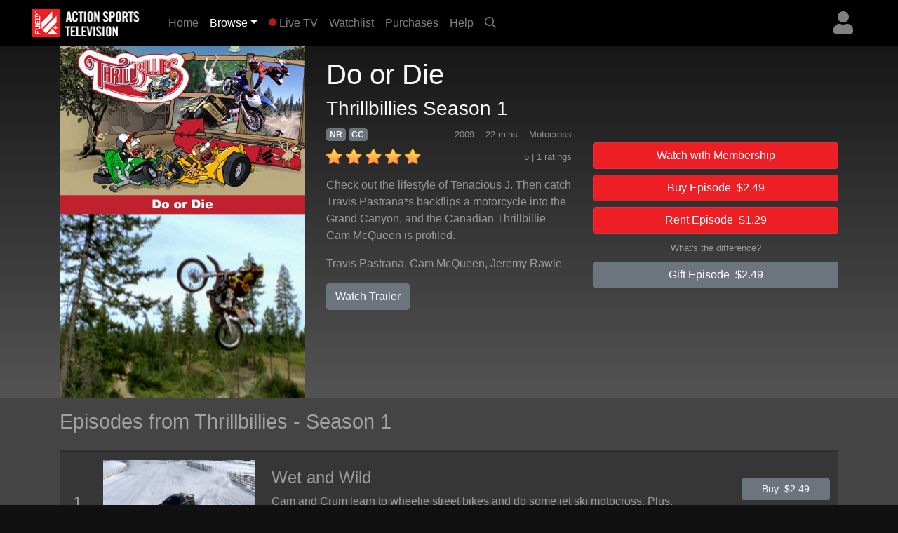

--- FILE ---
content_type: text/html; charset=UTF-8
request_url: https://plus.fuel.tv/detail/a685135bfba44b0632d83e4e6a309ccd5b5297126f7bf008/episode
body_size: 18210
content:
<!DOCTYPE html>
<html>

	<head>
	   <meta charset="utf-8">
	   <meta name="viewport" content="width=device-width, initial-scale=1, shrink-to-fit=no">
	   <meta name="description" content="Check out the lifestyle of Tenacious J. Then catch Travis Pastrana*s backflips a motorcycle into the Grand Canyon, and the Canadian Thrillbillie Cam McQueen is profiled.">
	   <meta name="keywords" content="action sports, skate, surf, bmx, snowboard, mountain bike, wakeboard, motorcross">
	   <title>FUEL TV+ | Thrillbillies - Season 1 - Do or Die</title>
	   
	   <link rel="canonical" href="https://plus.fuel.tv/detail/a685135bfba44b0632d83e4e6a309ccd5b5297126f7bf008/episode">
	   
	   <meta property="og:title" content="Thrillbillies - Season 1 - Do or Die"/>
	   <meta property="og:type" content="video.episode"/>
	   <meta property="og:url" content="https://plus.fuel.tv/detail/a685135bfba44b0632d83e4e6a309ccd5b5297126f7bf008/episode"/>
	   <meta property="og:image" content="https://cf-img-cdn.nodplatform.com/media/img/T677-FUTHL-1009-00_640.jpg"/>
	   <meta property="og:image" content="https://cf-img-cdn.nodplatform.com/media/img/T677-FUTHL-1009-00_500.jpg"/>
	   <meta property="og:site_name" content="FUEL TV+"/>
	   <meta property="fb:app_id" content="228735947330490"/>
	   <meta property="og:description" content="Check out the lifestyle of Tenacious J. Then catch Travis Pastrana*s backflips a motorcycle into the Grand Canyon, and the Canadian Thrillbillie Cam McQueen is profiled."/>
	   
	   
	   <meta property="og:video:url" content="https://plus.fuel.tv/watch/a685135bfba44b0632d83e4e6a309ccd5b5297126f7bf008/trailer"/>
	   <meta property="og:video:type" content="text/html" />
	   <meta property="og:video:height" content="360" />
	   <meta property="og:video:width" content="640" />
	   
	   
	   <!-- global style sheets -->
	   
<link rel="stylesheet" href="https://stackpath.bootstrapcdn.com/bootstrap/4.2.1/css/bootstrap.min.css" integrity="sha384-GJzZqFGwb1QTTN6wy59ffF1BuGJpLSa9DkKMp0DgiMDm4iYMj70gZWKYbI706tWS" crossorigin="anonymous">
<link rel="stylesheet" href="https://pro.fontawesome.com/releases/v5.10.1/css/all.css" integrity="sha384-y++enYq9sdV7msNmXr08kJdkX4zEI1gMjjkw0l9ttOepH7fMdhb7CePwuRQCfwCr" crossorigin="anonymous">

<style type="text/css">
	
.fa-live-blink {
	color: #ed1f24!important;
	font-size: .7em;
	vertical-align: middle;
	margin-top: -4px;
}

.bg-danger {
	background-color: #ed1f24!important;
}

.btn-danger {
	background-color: #ed1f24!important;
}

.text-danger {
	color: #ed1f24!important;
}

</style>

<link rel="stylesheet" href="//cache-plus.fuel.tv/resources/css/swiper/swiper.min.css?v=20220823-1">

<link rel="stylesheet" href="//cache-plus.fuel.tv/common/css/20251114-2/style-bs.css">
<link rel="stylesheet" href="//cache-plus.fuel.tv/resources/css/fa-animation.min.css">

<link rel="stylesheet" href="//cache-plus.fuel.tv/resources/css/plugins/sweetalert/sweetalert.css">

<meta name="application-name" content="FUEL TV+"/>
<meta name="msapplication-TileColor" content="#000000"/>
<meta name="msapplication-square70x70logo" content="/images/ie/tiny.png"/>
<meta name="msapplication-square150x150logo" content="/images/ie/square.png"/>
<meta name="msapplication-wide310x150logo" content="/images/ie/wide.jpg"/>
<meta name="msapplication-square310x310logo" content="/images/ie/large.png"/>

<meta name="apple-itunes-app" content="app-id=1519287191">
<meta name="google-play-app" content="app-id=com.oppersports.fueltv">

<link rel="apple-touch-icon" sizes="180x180" href="/images/favicon/apple-touch-icon.png">
<link rel="icon" type="image/png" sizes="32x32" href="/images/favicon/favicon-32x32.png">
<link rel="icon" type="image/png" sizes="16x16" href="/images/favicon/favicon-16x16.png">
<link rel="manifest" href="/images/favicon/site.webmanifest">



	   
	   <!-- local styles -->
	   <style type="text/css">

	   		.bg-dark {
		   		background-color: #222!important;
	   		}

	   		.btn-danger {
				background-color: #ed1f24!important;
			}
	
			.text-danger {
				color: #ed1f24!important;
			}

			#page-wrapper {
				
			}
	
			.product-detail-top-wrapper {
				background-color: rgb(60,60,60);
			}
	
			.product-detail-bottom-wrapper {
				background: #444;
			}
	
			.product-detail-bottom {
				padding-top: 20px;
				padding-bottom: 20px;
			}
	
			.product-table {
				font-size: .8em;
				color: rgba(255,255,255,.5);
			}
	
			.product-table tr {
				
			}
	
			.product-table th {
				min-width: 100px;
				color: rgba(255,255,255,.5);
				vertical-align: top;
			}
	
			.product-table td {
				padding-bottom: 10px!important;
			}
	
			.product-related-wrapper {
				background: #444;
			}
	
			.product-detail h1 {
				font-size: 1.5em;
			}
	
			.table-striped tbody tr:nth-of-type(odd) {
				background-color: rgba(0,0,0,0.2);
			}
	
			.table td, .table th {
				border-top: 2px solid rgba(0,0,0,0.2);
			}
	
			.episodes-list .landscape {
				width: 100%;
				position: relative;
			}
	
			.episodes-list .landscape img {
				border-color: rgba(179,179,179,0.2)!important;
			}
	
			.episodes-list .landscape img {
				width: 100%;
				height: 100%;
				border-color: #b3b3b3;
				border-width: 1px;
				border-style: solid;
			}
			
			.episodes-list .landscape .gradient-overlay {
				position: absolute;
				width: 100%;
				height: 100%;
				z-index: 1;
				top: 0px;
				background: -moz-linear-gradient(45deg,rgba(0,0,0,0.4) 0,transparent 100%);
				background: -webkit-gradient(linear,left bottom,right top,color-stop(0%,rgba(0,0,0,0.4)),color-stop(100%,transparent));
				background: -webkit-linear-gradient(45deg,rgba(0,0,0,0.4) 0,transparent 100%);
				background: -o-linear-gradient(45deg,rgba(0,0,0,0.4) 0,transparent 100%);
				background: -ms-linear-gradient(45deg,rgba(0,0,0,0.4) 0,transparent 100%);
				background: linear-gradient(45deg,rgba(0,0,0,0.4) 0,transparent 100%);
				filter: progid:DXImageTransform.Microsoft.gradient(startColorstr='#40000',endColorstr='black00',GradientType=1);
			}
			
			.episodes-list .landscape .description {
				background-image: none;
				position: absolute;
				width: 100%;
				z-index: 1;
				bottom: 0;
				padding: 20px;
			}
			
			.episodes-list .landscape .description .title {
				font-size: 1rem;
				font-weight: 400;
				color: white;
			}
			
			.episodes-list .landscape .description .subtitle {
				font-size: .75rem;
				color: white;
			}
	
			/* small devices */
			@media (min-width: 576px){
				
				.product-detail h1 {
					font-size: 2em;
				}
				
				.episodes-list .landscape .description .title {
					font-size: 1.1rem;
					font-weight: 400;
					color: white;
				}
				
				.episodes-list .landscape .description .subtitle {
					font-size: .85rem;
					color: white;
				}
				
			}
			
			/* medium devices */
			@media (min-width: 768px){
			
				.product-detail h1 {
					font-size: 2em;
				}
			
			}
			
			/* large devices */
			@media (min-width: 992px){
			
				.product-detail h1 {
					font-size: 2.2em;
				}
			
				.product-detail-top-wrapper {
					width: 100%;
					background: rgb(84,84,84); /* Old browsers */
					/* IE9 SVG, needs conditional override of 'filter' to 'none' */
					background: url([data-uri]);
					background: -moz-linear-gradient(top,  rgb(23,23,23) 0%, rgb(84,84,84) 100%); /* FF3.6+ */
					background: -webkit-gradient(linear, left top, left bottom, color-stop(0%,rgb(23,23,23)), color-stop(100%,rgb(84,84,84))); /* Chrome,Safari4+ */
					background: -webkit-linear-gradient(top,  rgb(23,23,23) 0%,rgb(84,84,84) 100%); /* Chrome10+,Safari5.1+ */
					background: -o-linear-gradient(top,  rgb(23,23,23) 0%,rgb(84,84,84) 100%); /* Opera 11.10+ */
					background: -ms-linear-gradient(top,  rgb(23,23,23) 0%,rgb(84,84,84) 100%); /* IE10+ */
					background: linear-gradient(to bottom,  rgb(23,23,23) 0%,rgb(84,84,84) 100%); /* W3C */
					filter: progid:DXImageTransform.Microsoft.gradient( startColorstr='#171717', endColorstr='#545454',GradientType=0 ); /* IE6-8 */
				}
			
			}
			
			/* x-large devices */
			@media (min-width: 1200px){
			
				.product-detail h1 {
					font-size: 2.5em;
				}
			
			}
			
		</style>
	   
	</head>

	<body class="gray-bg" style="">
		<!-- navbar -->
		<header>
	
	<nav class="yamm navbar fixed-top navbar-expand-sm navbar-dark bg-dark primary-color" style="background-color: black!important;">
		<a class="navbar-brand" href="/"><img alt="FUEL TV+" src="https://cache-plus.fuel.tv/images/fueltv_173x40.png"><span style="display: none;">FUEL TV+</span></a>
	    <button class="navbar-toggler ml-auto" type="button" data-toggle="collapse" data-target="#navbarNavDropdown" aria-controls="navbarNavDropdown"
	            aria-expanded="false" aria-label="Toggle navigation"><span class="navbar-toggler-icon"></span></button>
	       
	
		
		
		<div class="dropdown ml-3 order-sm-last">
			<a class="text-white-50 nav-user-icon" href="#" data-toggle="dropdown" aria-haspopup="true" aria-expanded="false"><i class="fas fa-user"></i></a>
			<div class="dropdown-menu dropdown-menu-right p-4" style="max-width: 15rem;">
				<a class="btn btn-md btn-block btn-danger" role="button" style="font-size: .9em;" href="/services/membership/signup">Sign Up</a>
				<a class="btn btn-md btn-block btn-secondary mt-2" role="button" style="font-size: .9em;" href="/services/account/login">Sign In</a>
			</div>
		</div>
		
	
	   	<div class="collapse navbar-collapse" id="navbarNavDropdown">
	        <ul class="navbar-nav mr-auto">
	            <li class="nav-item ">
	                <a class="nav-link" href="/home">Home <span class="sr-only">(current)</span></a>
	            </li>
	            <li class="nav-item dropdown active">
					<a class="nav-link dropdown-toggle" href="#" data-toggle="dropdown">Browse</a>
					<div class="dropdown-menu p-0">
						
						<div class="yamm-content">
							<div class="row">
						
								<ul class="col list-unstyled" style="font-size: .9em">
									<li>
										<a class="dropdown-item" href="/browse/popular">What's Popular</a>
									</li>
									<li>
										<a class="dropdown-item" href="/browse/recent">Recently Added</a>
									</li>
									<li>
										<a class="dropdown-item" href="/series/">TV Series</a>
									</li>
									<div class="dropdown-divider"></div>
									<li>
										<a class="dropdown-item" href="/browse/index">Browse Categories</a>
									</li>
									<div class="dropdown-divider"></div>
									<li>
										<a class="dropdown-item" href="/browse/guide">Program Guide</a>
									</li>
									<li>
										<a class="dropdown-item" href="/browse/live-events">Live Events</a>
									</li>
									<div class="dropdown-divider"></div>
									<li>
										<a class="dropdown-item" href="/content/gift/membership">Gift Membership</a>
									</li>
								</ul>
								
								<ul class="col list-unstyled border-left d-none d-md-block" style="font-size: .9em">
									<li>
										<a class="dropdown-item" href="/browse/surf">Surfing</a>
									</li>
									<li>
										<a class="dropdown-item" href="/browse/skateboard">Skateboard</a>
									</li>
									<li>
										<a class="dropdown-item" href="/browse/snowboard">Snowboard</a>
									</li>
									<li>
										<a class="dropdown-item" href="/browse/ski">Skiing</a>
									</li>
									<li>
										<a class="dropdown-item" href="/browse/mtn-bike">Mountain Bike</a>
									</li>
									
								</ul>
								
								<ul class="col list-unstyled border-left d-none d-md-block" style="font-size: .9em">
									<li>
										<a class="dropdown-item" href="/browse/wakeboard">Wakeboard</a>
									</li>
									<li>
										<a class="dropdown-item" href="/browse/art">Art</a>
									</li>
									<li>
										<a class="dropdown-item" href="/browse/fashion">Fashion</a>
									</li>
									<li>
										<a class="dropdown-item" href="/browse/music">Music</a>
									</li>
									<li>
										<a class="dropdown-item" href="/browse/culture">Culture</a>
									</li>
									
								</ul>
								
								<ul class="col list-unstyled border-left d-none d-md-block" style="font-size: .9em">
									<li>
										<a class="dropdown-item" href="/browse/adventure">Adventure</a>
									</li>
									<li>
										<a class="dropdown-item" href="/browse/motorsports">Motorsports</a>
									</li>
									<li>
										<a class="dropdown-item" href="/browse/other">Other</a>
									</li>
								</ul>
								
							</div>
						</div>
						
					</div>
				</li>
				
	            <li class="nav-item ">
	                <a class="nav-link" href="/live/fuel/now"><i class="fas fa-circle fa-live-blink faa-flash animated"></i> Live TV</a>
	            </li>
	            
	            <li class="nav-item d-sm-none d-md-none d-lg-block ">
	                <a class="nav-link" href="/watchlist">Watchlist</a>
	            </li>
	            
	            <li class="nav-item d-sm-none d-md-none d-lg-block ">
	                <a class="nav-link" href="/library">Purchases</a>
	            </li>
	            
	            <li class="nav-item ">
	                <a class="nav-link" href="/help">Help</a>
	            </li>
	            
				
	            <li class="nav-item d-none d-sm-block">
	                <a class="nav-link" href="#search-bar" data-toggle="collapse" aria-expanded="false" aria-controls="search-bar"><i class="far fa-search"></i></a>
	            </li>
	            
	        </ul>
	        <form class="form-inline my-2 my-md-0 d-sm-none">
				<input id="header-search-field" class="form-control form-control-sm search-suggest" type="text" placeholder="Search Videos">
		    </form>
	    </div>
	    
	</nav>
	<nav class="collapse pl-4 pr-4 pb-2 pt-2" id="search-bar" style="background-color: #222;">
		<input id="header-search-collapse-field" class="form-control form-control search-suggest" type="text" placeholder="Search Videos">
	</nav>
</header>
		
		<main role="main">

			<div id="page-wrapper" class="">
				
				<!-- TODO - sitewide notifications -->
				<div class="site-wide-notifications" style="background-color: black;">
					
				</div>
				
				<!-- TODO - show trailer??? -->
				<div class="product-detail-top-wrapper">
					<div class="container product-detail">
						<div class="row">
							
							<div class="col-4 d-none d-lg-block ">
								<img class="w-100 poster-image" src="https://cf-img-cdn.nodplatform.com/media/img/T677-FUTHL-1009-00_500.jpg">
							</div>
							
							<div class="col-12 d-lg-none">
								<img class="w-100 frame-image" src="https://cf-img-cdn.nodplatform.com/media/img/T677-FUTHL-1009-00_640.jpg">
							</div>
							
							<div class="col-12 col-lg-8 pb-4 pb-md-4">
								
								<h1 class="text-light pt-2 pt-lg-3">Do or Die <span class="text-white-50"></span></h1>
								<h3 class="text-light">Thrillbillies Season 1</h3>
								
								<div class="row">
								
									<div class="col-12 col-md-6 col-lg-7 col-xl-6">
										
										<div class="meta-tags mb-2">
											<h6 class="d-inline"><span class="badge badge-secondary">NR</span></h6>
											
											<h6 class="d-inline"><span class="badge badge-secondary">CC</span></h6>
											
											<span class="meta-genres text-white-50 float-right"><small>Motocross</small></span>
											<span class="meta-duration text-white-50 float-right mr-3"><small>22 mins </small></span>
											<span class="meta-year text-white-50 float-right mr-3"><small>2009</small></span>
										</div>
										
										<div class="rating-details clearfix">
										
											
											<div class="star-rating" style="float: left;" data-score="5" data-product-id="a685135bfba44b0632d83e4e6a309ccd5b5297126f7bf008"><img src="/images/star-on.png" alt="1" title="hated it">&nbsp;<img src="/images/star-on.png" alt="2" title="didn't like it">&nbsp;<img src="/images/star-on.png" alt="3" title="liked it">&nbsp;<img src="/images/star-on.png" alt="4" title="really like it">&nbsp;<img src="/images/star-on.png" alt="5" title="loved it"></div>
											
											<span class="text-white-50 float-right"><small>5 | 1 ratings</small></span>
										
										</div>
										
										<div class="seasons pt-3 text-white-50 d-none">
											<h6>Seasons: <a style="width: 40px; font-size: 1rem;" class="py-2 ml-1 badge badge-secondary" href="/detail/a685135bfba44b06c8442d075d8f2b592c48a59b7cdef917/season">4</a><a style="width: 40px; font-size: 1rem;" class="py-2 ml-1 badge badge-secondary" href="/detail/a685135bfba44b06711d91650674e4da022d496f8aa4c376/season">3</a><a style="width: 40px; font-size: 1rem;" class="py-2 ml-1 badge badge-primary" href="/detail/a685135bfba44b06d862ea06205fb56862191c58350abf97/season">1</a></h6>
										</div>
										
										<div class="action-buttons action-buttons-king d-md-none pt-3">
											

	
	
		
			
			<button type="button" data-product-id="a685135bfba44b0632d83e4e6a309ccd5b5297126f7bf008" class="btn btn-block btn-danger" data-toggle="modal" data-target="#wwm-modal">Watch with Membership</button>
			
			<button type="button" data-product-id="a685135bfba44b0632d83e4e6a309ccd5b5297126f7bf008" class="btn btn-block btn-danger buy-button">Buy Episode&nbsp;&nbsp;$2.49</button>
			<button type="button" data-product-id="a685135bfba44b0632d83e4e6a309ccd5b5297126f7bf008" class="btn btn-block btn-danger rent-button">Rent Episode&nbsp;&nbsp;$1.29</button>
			
			
			
		
	
	

	
	<p class="text-white-50 text-center m-2"><small><a href="#" data-target="#difference-modal" data-toggle="modal" class="text-white-50">What's the difference?</a></small></p>
	
	
	
	<a href="#" data-product-id="a685135bfba44b0632d83e4e6a309ccd5b5297126f7bf008" role="button" class="btn btn-block btn-secondary gift-button">Gift Episode&nbsp;&nbsp;$2.49</a>
	



										</div>
										
										<div class="meta-details-short pt-3">
											<p class="description text-white-50">Check out the lifestyle of Tenacious J. Then catch Travis Pastrana*s backflips a motorcycle into the Grand Canyon, and the Canadian Thrillbillie Cam McQueen is profiled.</p>
											
											<p class="talent text-white-50"><a class="text-white-50" href="/athlete/Travis Pastrana">Travis Pastrana</a>, <a class="text-white-50" href="/athlete/Cam McQueen">Cam McQueen</a>, <a class="text-white-50" href="/athlete/Jeremy Rawle">Jeremy Rawle</a></p>
											
											<a href="/watch/a685135bfba44b0632d83e4e6a309ccd5b5297126f7bf008/trailer" role="button" class="btn btn-secondary trailer-button">Watch Trailer</a>
											
											
											<div class="viewing-activity-container">
												<div class="last-access-display" style="float: none;"></div>
											</div>
											
											
										</div>
										
									</div>
									
									<div class="action-buttons col-12 col-md-6 col-lg-5 col-xl-6 pt-4 d-none d-md-block">
										

	
	
		
			
			<button type="button" data-product-id="a685135bfba44b0632d83e4e6a309ccd5b5297126f7bf008" class="btn btn-block btn-danger" data-toggle="modal" data-target="#wwm-modal">Watch with Membership</button>
			
			<button type="button" data-product-id="a685135bfba44b0632d83e4e6a309ccd5b5297126f7bf008" class="btn btn-block btn-danger buy-button">Buy Episode&nbsp;&nbsp;$2.49</button>
			<button type="button" data-product-id="a685135bfba44b0632d83e4e6a309ccd5b5297126f7bf008" class="btn btn-block btn-danger rent-button">Rent Episode&nbsp;&nbsp;$1.29</button>
			
			
			
		
	
	

	
	<p class="text-white-50 text-center m-2"><small><a href="#" data-target="#difference-modal" data-toggle="modal" class="text-white-50">What's the difference?</a></small></p>
	
	
	
	<a href="#" data-product-id="a685135bfba44b0632d83e4e6a309ccd5b5297126f7bf008" role="button" class="btn btn-block btn-secondary gift-button">Gift Episode&nbsp;&nbsp;$2.49</a>
	



									</div>
								
								</div>
								
							</div>
							
							
						</div>
					</div>
				</div>
				
				<div class="product-related-wrapper">
					<div class="container product-related">
						
						
						
						<h2 class="text-white-50 pb-md-3 pt-md-3 pb-2 pt-2">Episodes from Thrillbillies - Season 1</h2>

						<table class="table table-striped episodes-list mb-0" style="border-bottom: none;">
							
							
							
							<tr>
								<td class="d-table-cell d-sm-none">
									<div class="landscape">
										<a href="/detail/a685135bfba44b06d1a48ea78c02407d5b5297126f7bf008/episode">
											<div class="gradient-overlay">
												
												<div class="description" style="height: auto; margin-top: 10px;">
													<div class="title">Wet and Wild</div>
													<div class="subtitle">Thrillbillies</div>
												</div>
											</div>
											<img class="lazy" alt="Thrillbillies - Season 1 - Wet and Wild" src="https://cache-plus.fuel.tv/images/placeholders/default_frame.jpg" data-src="https://cf-img-cdn.nodplatform.com/media/img/T677-FUTHL-1004-00_640.jpg"/>
											<div class="progress episode-progress-217011" style="display: none; border-radius: 0; height: 5px;">
												<div class="progress-bar bg-danger" role="progressbar" aria-valuenow="0" aria-valuemax="0" style="width: 0%"></div>
											</div>
										</a>
									</div>
								</td>
								<td class="d-none d-lg-table-cell text-white-50 align-middle text-center" style="width: 40px; font-size: 24px;">1</th>
								<td class="d-none d-sm-table-cell" style="text-align: center; width: 240px;">
									<a href="/detail/a685135bfba44b06d1a48ea78c02407d5b5297126f7bf008/episode">
										<img class="lazy w-100" alt="Thrillbillies - Season 1 - Wet and Wild" src="https://cache-plus.fuel.tv/images/placeholders/default_frame.jpg" data-src="https://cf-img-cdn.nodplatform.com/media/img/T677-FUTHL-1004-00_640.jpg" />
										<div class="progress episode-progress-217011" style="display: none; border-radius: 0; height: 5px;">
											<div class="progress-bar bg-danger" role="progressbar" aria-valuenow="0" aria-valuemax="0" style="width: 0%"></div>
										</div>
									</a>
								</td>
								<td class="d-none d-sm-table-cell align-middle">
									<h4><a class="text-white-50" title="Wet and Wild" href="/detail/a685135bfba44b06d1a48ea78c02407d5b5297126f7bf008/episode">Wet and Wild</a></h4>
									<div class="d-none d-sm-block d-md-none" style="width: 50%; margin: 0 auto;">
										

	
		<a href="/detail/a685135bfba44b06d1a48ea78c02407d5b5297126f7bf008/episode#action=buy" data-product-id="a685135bfba44b06d1a48ea78c02407d5b5297126f7bf008" role="button" class="btn btn-block btn-secondary btn-sm">Buy&nbsp;&nbsp;$2.49</a>
		<a href="/detail/a685135bfba44b06d1a48ea78c02407d5b5297126f7bf008/episode#action=rent" data-product-id="a685135bfba44b06d1a48ea78c02407d5b5297126f7bf008" role="button" class="btn btn-block btn-secondary btn-sm">Rent&nbsp;&nbsp;$1.29</a>
	



									</div>
									<p class="d-none d-lg-block text-white-50">Cam and Crum learn to wheelie street bikes and do some jet ski motocross. Plus, snowmobiling, jet skis in the swamp, and Ken Block over-jumps his rally car.</p>
								</td>
								<td class="d-none d-md-table-cell text-center align-middle" style="width: 150px;">
									

	
		<a href="/detail/a685135bfba44b06d1a48ea78c02407d5b5297126f7bf008/episode#action=buy" data-product-id="a685135bfba44b06d1a48ea78c02407d5b5297126f7bf008" role="button" class="btn btn-block btn-secondary btn-sm">Buy&nbsp;&nbsp;$2.49</a>
		<a href="/detail/a685135bfba44b06d1a48ea78c02407d5b5297126f7bf008/episode#action=rent" data-product-id="a685135bfba44b06d1a48ea78c02407d5b5297126f7bf008" role="button" class="btn btn-block btn-secondary btn-sm">Rent&nbsp;&nbsp;$1.29</a>
	



								</td>
							</tr>
							
							
							<tr>
								<td class="d-table-cell d-sm-none">
									<div class="landscape">
										<a href="/detail/a685135bfba44b066860346d277a4c76abfff2c3c5ce1d08/episode">
											<div class="gradient-overlay">
												
												<div class="description" style="height: auto; margin-top: 10px;">
													<div class="title">To Flip or Not To Flip</div>
													<div class="subtitle">Thrillbillies</div>
												</div>
											</div>
											<img class="lazy" alt="Thrillbillies - Season 1 - To Flip or Not To Flip" src="https://cache-plus.fuel.tv/images/placeholders/default_frame.jpg" data-src="https://cf-img-cdn.nodplatform.com/media/img/T677-FUTHL-1007-00_640.jpg"/>
											<div class="progress episode-progress-217014" style="display: none; border-radius: 0; height: 5px;">
												<div class="progress-bar bg-danger" role="progressbar" aria-valuenow="0" aria-valuemax="0" style="width: 0%"></div>
											</div>
										</a>
									</div>
								</td>
								<td class="d-none d-lg-table-cell text-white-50 align-middle text-center" style="width: 40px; font-size: 24px;">2</th>
								<td class="d-none d-sm-table-cell" style="text-align: center; width: 240px;">
									<a href="/detail/a685135bfba44b066860346d277a4c76abfff2c3c5ce1d08/episode">
										<img class="lazy w-100" alt="Thrillbillies - Season 1 - To Flip or Not To Flip" src="https://cache-plus.fuel.tv/images/placeholders/default_frame.jpg" data-src="https://cf-img-cdn.nodplatform.com/media/img/T677-FUTHL-1007-00_640.jpg" />
										<div class="progress episode-progress-217014" style="display: none; border-radius: 0; height: 5px;">
											<div class="progress-bar bg-danger" role="progressbar" aria-valuenow="0" aria-valuemax="0" style="width: 0%"></div>
										</div>
									</a>
								</td>
								<td class="d-none d-sm-table-cell align-middle">
									<h4><a class="text-white-50" title="To Flip or Not To Flip" href="/detail/a685135bfba44b066860346d277a4c76abfff2c3c5ce1d08/episode">To Flip or Not To Flip</a></h4>
									<div class="d-none d-sm-block d-md-none" style="width: 50%; margin: 0 auto;">
										

	
		<a href="/detail/a685135bfba44b066860346d277a4c76abfff2c3c5ce1d08/episode#action=buy" data-product-id="a685135bfba44b066860346d277a4c76abfff2c3c5ce1d08" role="button" class="btn btn-block btn-secondary btn-sm">Buy&nbsp;&nbsp;$2.49</a>
		<a href="/detail/a685135bfba44b066860346d277a4c76abfff2c3c5ce1d08/episode#action=rent" data-product-id="a685135bfba44b066860346d277a4c76abfff2c3c5ce1d08" role="button" class="btn btn-block btn-secondary btn-sm">Rent&nbsp;&nbsp;$1.29</a>
	



									</div>
									<p class="d-none d-lg-block text-white-50">Three Thrillbillies are profiled: motocross and FMX champion and X-Games gold medalist Travis Pastrana, X-Fighter winner Ronnie Renner, and the fearless Street Bike Tommy.</p>
								</td>
								<td class="d-none d-md-table-cell text-center align-middle" style="width: 150px;">
									

	
		<a href="/detail/a685135bfba44b066860346d277a4c76abfff2c3c5ce1d08/episode#action=buy" data-product-id="a685135bfba44b066860346d277a4c76abfff2c3c5ce1d08" role="button" class="btn btn-block btn-secondary btn-sm">Buy&nbsp;&nbsp;$2.49</a>
		<a href="/detail/a685135bfba44b066860346d277a4c76abfff2c3c5ce1d08/episode#action=rent" data-product-id="a685135bfba44b066860346d277a4c76abfff2c3c5ce1d08" role="button" class="btn btn-block btn-secondary btn-sm">Rent&nbsp;&nbsp;$1.29</a>
	



								</td>
							</tr>
							
							
							<tr>
								<td class="d-table-cell d-sm-none">
									<div class="landscape">
										<a href="/detail/a685135bfba44b0647af027f52019754740833ed68c25b26/episode">
											<div class="gradient-overlay">
												
												<div class="description" style="height: auto; margin-top: 10px;">
													<div class="title">When In Doubt, Gas It!</div>
													<div class="subtitle">Thrillbillies</div>
												</div>
											</div>
											<img class="lazy" alt="Thrillbillies - Season 1 - When In Doubt, Gas It!" src="https://cache-plus.fuel.tv/images/placeholders/default_frame.jpg" data-src="https://cf-img-cdn.nodplatform.com/media/img/T677-FUTHL-1006-00_640.jpg"/>
											<div class="progress episode-progress-217013" style="display: none; border-radius: 0; height: 5px;">
												<div class="progress-bar bg-danger" role="progressbar" aria-valuenow="0" aria-valuemax="0" style="width: 0%"></div>
											</div>
										</a>
									</div>
								</td>
								<td class="d-none d-lg-table-cell text-white-50 align-middle text-center" style="width: 40px; font-size: 24px;">3</th>
								<td class="d-none d-sm-table-cell" style="text-align: center; width: 240px;">
									<a href="/detail/a685135bfba44b0647af027f52019754740833ed68c25b26/episode">
										<img class="lazy w-100" alt="Thrillbillies - Season 1 - When In Doubt, Gas It!" src="https://cache-plus.fuel.tv/images/placeholders/default_frame.jpg" data-src="https://cf-img-cdn.nodplatform.com/media/img/T677-FUTHL-1006-00_640.jpg" />
										<div class="progress episode-progress-217013" style="display: none; border-radius: 0; height: 5px;">
											<div class="progress-bar bg-danger" role="progressbar" aria-valuenow="0" aria-valuemax="0" style="width: 0%"></div>
										</div>
									</a>
								</td>
								<td class="d-none d-sm-table-cell align-middle">
									<h4><a class="text-white-50" title="When In Doubt, Gas It!" href="/detail/a685135bfba44b0647af027f52019754740833ed68c25b26/episode">When In Doubt, Gas It!</a></h4>
									<div class="d-none d-sm-block d-md-none" style="width: 50%; margin: 0 auto;">
										

	
		<a href="/detail/a685135bfba44b0647af027f52019754740833ed68c25b26/episode#action=buy" data-product-id="a685135bfba44b0647af027f52019754740833ed68c25b26" role="button" class="btn btn-block btn-secondary btn-sm">Buy&nbsp;&nbsp;$2.49</a>
		<a href="/detail/a685135bfba44b0647af027f52019754740833ed68c25b26/episode#action=rent" data-product-id="a685135bfba44b0647af027f52019754740833ed68c25b26" role="button" class="btn btn-block btn-secondary btn-sm">Rent&nbsp;&nbsp;$1.29</a>
	



									</div>
									<p class="d-none d-lg-block text-white-50">Episode 6 features fun with Crum&#39;s broken truck, BMXer Fuzzy hall, snowmobiles on a lake, and the last Chicken-cross track race.</p>
								</td>
								<td class="d-none d-md-table-cell text-center align-middle" style="width: 150px;">
									

	
		<a href="/detail/a685135bfba44b0647af027f52019754740833ed68c25b26/episode#action=buy" data-product-id="a685135bfba44b0647af027f52019754740833ed68c25b26" role="button" class="btn btn-block btn-secondary btn-sm">Buy&nbsp;&nbsp;$2.49</a>
		<a href="/detail/a685135bfba44b0647af027f52019754740833ed68c25b26/episode#action=rent" data-product-id="a685135bfba44b0647af027f52019754740833ed68c25b26" role="button" class="btn btn-block btn-secondary btn-sm">Rent&nbsp;&nbsp;$1.29</a>
	



								</td>
							</tr>
							
							
							<tr>
								<td class="d-table-cell d-sm-none">
									<div class="landscape">
										<a href="/detail/a685135bfba44b0632d83e4e6a309ccd5b5297126f7bf008/episode">
											<div class="gradient-overlay">
												
												<div class="description" style="height: auto; margin-top: 10px;">
													<div class="title">Do or Die</div>
													<div class="subtitle">Thrillbillies</div>
												</div>
											</div>
											<img class="lazy" alt="Thrillbillies - Season 1 - Do or Die" src="https://cache-plus.fuel.tv/images/placeholders/default_frame.jpg" data-src="https://cf-img-cdn.nodplatform.com/media/img/T677-FUTHL-1009-00_640.jpg"/>
											<div class="progress episode-progress-217016" style="display: none; border-radius: 0; height: 5px;">
												<div class="progress-bar bg-danger" role="progressbar" aria-valuenow="0" aria-valuemax="0" style="width: 0%"></div>
											</div>
										</a>
									</div>
								</td>
								<td class="d-none d-lg-table-cell text-white-50 align-middle text-center" style="width: 40px; font-size: 24px;">4</th>
								<td class="d-none d-sm-table-cell" style="text-align: center; width: 240px;">
									<a href="/detail/a685135bfba44b0632d83e4e6a309ccd5b5297126f7bf008/episode">
										<img class="lazy w-100" alt="Thrillbillies - Season 1 - Do or Die" src="https://cache-plus.fuel.tv/images/placeholders/default_frame.jpg" data-src="https://cf-img-cdn.nodplatform.com/media/img/T677-FUTHL-1009-00_640.jpg" />
										<div class="progress episode-progress-217016" style="display: none; border-radius: 0; height: 5px;">
											<div class="progress-bar bg-danger" role="progressbar" aria-valuenow="0" aria-valuemax="0" style="width: 0%"></div>
										</div>
									</a>
								</td>
								<td class="d-none d-sm-table-cell align-middle">
									<h4><a class="text-white-50" title="Do or Die" href="/detail/a685135bfba44b0632d83e4e6a309ccd5b5297126f7bf008/episode">Do or Die</a></h4>
									<div class="d-none d-sm-block d-md-none" style="width: 50%; margin: 0 auto;">
										

	
		<a href="/detail/a685135bfba44b0632d83e4e6a309ccd5b5297126f7bf008/episode#action=buy" data-product-id="a685135bfba44b0632d83e4e6a309ccd5b5297126f7bf008" role="button" class="btn btn-block btn-secondary btn-sm">Buy&nbsp;&nbsp;$2.49</a>
		<a href="/detail/a685135bfba44b0632d83e4e6a309ccd5b5297126f7bf008/episode#action=rent" data-product-id="a685135bfba44b0632d83e4e6a309ccd5b5297126f7bf008" role="button" class="btn btn-block btn-secondary btn-sm">Rent&nbsp;&nbsp;$1.29</a>
	



									</div>
									<p class="d-none d-lg-block text-white-50">Check out the lifestyle of Tenacious J. Then catch Travis Pastrana*s backflips a motorcycle into the Grand Canyon, and the Canadian Thrillbillie Cam McQueen is profiled.</p>
								</td>
								<td class="d-none d-md-table-cell text-center align-middle" style="width: 150px;">
									

	
		<a href="/detail/a685135bfba44b0632d83e4e6a309ccd5b5297126f7bf008/episode#action=buy" data-product-id="a685135bfba44b0632d83e4e6a309ccd5b5297126f7bf008" role="button" class="btn btn-block btn-secondary btn-sm">Buy&nbsp;&nbsp;$2.49</a>
		<a href="/detail/a685135bfba44b0632d83e4e6a309ccd5b5297126f7bf008/episode#action=rent" data-product-id="a685135bfba44b0632d83e4e6a309ccd5b5297126f7bf008" role="button" class="btn btn-block btn-secondary btn-sm">Rent&nbsp;&nbsp;$1.29</a>
	



								</td>
							</tr>
							
							
							<tr>
								<td class="d-table-cell d-sm-none">
									<div class="landscape">
										<a href="/detail/a685135bfba44b065abe313fe0936fc3567abd4c84da7fa3/episode">
											<div class="gradient-overlay">
												
												<div class="description" style="height: auto; margin-top: 10px;">
													<div class="title">A Big Mistake</div>
													<div class="subtitle">Thrillbillies</div>
												</div>
											</div>
											<img class="lazy" alt="Thrillbillies - Season 1 - A Big Mistake" src="https://cache-plus.fuel.tv/images/placeholders/default_frame.jpg" data-src="https://cf-img-cdn.nodplatform.com/media/img/T677-FUTHL-1010-00_640.jpg"/>
											<div class="progress episode-progress-217017" style="display: none; border-radius: 0; height: 5px;">
												<div class="progress-bar bg-danger" role="progressbar" aria-valuenow="0" aria-valuemax="0" style="width: 0%"></div>
											</div>
										</a>
									</div>
								</td>
								<td class="d-none d-lg-table-cell text-white-50 align-middle text-center" style="width: 40px; font-size: 24px;">5</th>
								<td class="d-none d-sm-table-cell" style="text-align: center; width: 240px;">
									<a href="/detail/a685135bfba44b065abe313fe0936fc3567abd4c84da7fa3/episode">
										<img class="lazy w-100" alt="Thrillbillies - Season 1 - A Big Mistake" src="https://cache-plus.fuel.tv/images/placeholders/default_frame.jpg" data-src="https://cf-img-cdn.nodplatform.com/media/img/T677-FUTHL-1010-00_640.jpg" />
										<div class="progress episode-progress-217017" style="display: none; border-radius: 0; height: 5px;">
											<div class="progress-bar bg-danger" role="progressbar" aria-valuenow="0" aria-valuemax="0" style="width: 0%"></div>
										</div>
									</a>
								</td>
								<td class="d-none d-sm-table-cell align-middle">
									<h4><a class="text-white-50" title="A Big Mistake" href="/detail/a685135bfba44b065abe313fe0936fc3567abd4c84da7fa3/episode">A Big Mistake</a></h4>
									<div class="d-none d-sm-block d-md-none" style="width: 50%; margin: 0 auto;">
										

	
		<a href="/detail/a685135bfba44b065abe313fe0936fc3567abd4c84da7fa3/episode#action=buy" data-product-id="a685135bfba44b065abe313fe0936fc3567abd4c84da7fa3" role="button" class="btn btn-block btn-secondary btn-sm">Buy&nbsp;&nbsp;$2.49</a>
		<a href="/detail/a685135bfba44b065abe313fe0936fc3567abd4c84da7fa3/episode#action=rent" data-product-id="a685135bfba44b065abe313fe0936fc3567abd4c84da7fa3" role="button" class="btn btn-block btn-secondary btn-sm">Rent&nbsp;&nbsp;$1.29</a>
	



									</div>
									<p class="d-none d-lg-block text-white-50">Check out Travis Pastrana&#39;s supercross career-ending crash. Then pay a visit to the Pastrana Compound and backflip school, and catch a profile on Special Greg.</p>
								</td>
								<td class="d-none d-md-table-cell text-center align-middle" style="width: 150px;">
									

	
		<a href="/detail/a685135bfba44b065abe313fe0936fc3567abd4c84da7fa3/episode#action=buy" data-product-id="a685135bfba44b065abe313fe0936fc3567abd4c84da7fa3" role="button" class="btn btn-block btn-secondary btn-sm">Buy&nbsp;&nbsp;$2.49</a>
		<a href="/detail/a685135bfba44b065abe313fe0936fc3567abd4c84da7fa3/episode#action=rent" data-product-id="a685135bfba44b065abe313fe0936fc3567abd4c84da7fa3" role="button" class="btn btn-block btn-secondary btn-sm">Rent&nbsp;&nbsp;$1.29</a>
	



								</td>
							</tr>
							
							
							<tr>
								<td class="d-table-cell d-sm-none">
									<div class="landscape">
										<a href="/detail/a685135bfba44b06b2e2c3cbe93e80d77cfb89c1c25719c8/episode">
											<div class="gradient-overlay">
												
												<div class="description" style="height: auto; margin-top: 10px;">
													<div class="title">Road Trip</div>
													<div class="subtitle">Thrillbillies</div>
												</div>
											</div>
											<img class="lazy" alt="Thrillbillies - Season 1 - Road Trip" src="https://cache-plus.fuel.tv/images/placeholders/default_frame.jpg" data-src="https://cf-img-cdn.nodplatform.com/media/img/T677-FUTHL-1011-00_640.jpg"/>
											<div class="progress episode-progress-217018" style="display: none; border-radius: 0; height: 5px;">
												<div class="progress-bar bg-danger" role="progressbar" aria-valuenow="0" aria-valuemax="0" style="width: 0%"></div>
											</div>
										</a>
									</div>
								</td>
								<td class="d-none d-lg-table-cell text-white-50 align-middle text-center" style="width: 40px; font-size: 24px;">6</th>
								<td class="d-none d-sm-table-cell" style="text-align: center; width: 240px;">
									<a href="/detail/a685135bfba44b06b2e2c3cbe93e80d77cfb89c1c25719c8/episode">
										<img class="lazy w-100" alt="Thrillbillies - Season 1 - Road Trip" src="https://cache-plus.fuel.tv/images/placeholders/default_frame.jpg" data-src="https://cf-img-cdn.nodplatform.com/media/img/T677-FUTHL-1011-00_640.jpg" />
										<div class="progress episode-progress-217018" style="display: none; border-radius: 0; height: 5px;">
											<div class="progress-bar bg-danger" role="progressbar" aria-valuenow="0" aria-valuemax="0" style="width: 0%"></div>
										</div>
									</a>
								</td>
								<td class="d-none d-sm-table-cell align-middle">
									<h4><a class="text-white-50" title="Road Trip" href="/detail/a685135bfba44b06b2e2c3cbe93e80d77cfb89c1c25719c8/episode">Road Trip</a></h4>
									<div class="d-none d-sm-block d-md-none" style="width: 50%; margin: 0 auto;">
										

	
		<a href="/detail/a685135bfba44b06b2e2c3cbe93e80d77cfb89c1c25719c8/episode#action=buy" data-product-id="a685135bfba44b06b2e2c3cbe93e80d77cfb89c1c25719c8" role="button" class="btn btn-block btn-secondary btn-sm">Buy&nbsp;&nbsp;$2.49</a>
		<a href="/detail/a685135bfba44b06b2e2c3cbe93e80d77cfb89c1c25719c8/episode#action=rent" data-product-id="a685135bfba44b06b2e2c3cbe93e80d77cfb89c1c25719c8" role="button" class="btn btn-block btn-secondary btn-sm">Rent&nbsp;&nbsp;$1.29</a>
	



									</div>
									<p class="d-none d-lg-block text-white-50">Travis Pastrana and other Thrillbillies travel to Austria to race in the Erzberg Rodeo. Plus, Travis launches his shifter cart off of his ramp, and Fembillies pull their first backflips.</p>
								</td>
								<td class="d-none d-md-table-cell text-center align-middle" style="width: 150px;">
									

	
		<a href="/detail/a685135bfba44b06b2e2c3cbe93e80d77cfb89c1c25719c8/episode#action=buy" data-product-id="a685135bfba44b06b2e2c3cbe93e80d77cfb89c1c25719c8" role="button" class="btn btn-block btn-secondary btn-sm">Buy&nbsp;&nbsp;$2.49</a>
		<a href="/detail/a685135bfba44b06b2e2c3cbe93e80d77cfb89c1c25719c8/episode#action=rent" data-product-id="a685135bfba44b06b2e2c3cbe93e80d77cfb89c1c25719c8" role="button" class="btn btn-block btn-secondary btn-sm">Rent&nbsp;&nbsp;$1.29</a>
	



								</td>
							</tr>
							
							
							<tr>
								<td class="d-table-cell d-sm-none">
									<div class="landscape">
										<a href="/detail/a685135bfba44b066652133b88a22b8542a37188f91d8071/episode">
											<div class="gradient-overlay">
												
												<div class="description" style="height: auto; margin-top: 10px;">
													<div class="title">Double Trouble</div>
													<div class="subtitle">Thrillbillies</div>
												</div>
											</div>
											<img class="lazy" alt="Thrillbillies - Season 1 - Double Trouble" src="https://cache-plus.fuel.tv/images/placeholders/default_frame.jpg" data-src="https://cf-img-cdn.nodplatform.com/media/img/T677-FUTHL-1008-00_640.jpg"/>
											<div class="progress episode-progress-217015" style="display: none; border-radius: 0; height: 5px;">
												<div class="progress-bar bg-danger" role="progressbar" aria-valuenow="0" aria-valuemax="0" style="width: 0%"></div>
											</div>
										</a>
									</div>
								</td>
								<td class="d-none d-lg-table-cell text-white-50 align-middle text-center" style="width: 40px; font-size: 24px;">7</th>
								<td class="d-none d-sm-table-cell" style="text-align: center; width: 240px;">
									<a href="/detail/a685135bfba44b066652133b88a22b8542a37188f91d8071/episode">
										<img class="lazy w-100" alt="Thrillbillies - Season 1 - Double Trouble" src="https://cache-plus.fuel.tv/images/placeholders/default_frame.jpg" data-src="https://cf-img-cdn.nodplatform.com/media/img/T677-FUTHL-1008-00_640.jpg" />
										<div class="progress episode-progress-217015" style="display: none; border-radius: 0; height: 5px;">
											<div class="progress-bar bg-danger" role="progressbar" aria-valuenow="0" aria-valuemax="0" style="width: 0%"></div>
										</div>
									</a>
								</td>
								<td class="d-none d-sm-table-cell align-middle">
									<h4><a class="text-white-50" title="Double Trouble" href="/detail/a685135bfba44b066652133b88a22b8542a37188f91d8071/episode">Double Trouble</a></h4>
									<div class="d-none d-sm-block d-md-none" style="width: 50%; margin: 0 auto;">
										

	
		<a href="/detail/a685135bfba44b066652133b88a22b8542a37188f91d8071/episode#action=buy" data-product-id="a685135bfba44b066652133b88a22b8542a37188f91d8071" role="button" class="btn btn-block btn-secondary btn-sm">Buy&nbsp;&nbsp;$2.49</a>
		<a href="/detail/a685135bfba44b066652133b88a22b8542a37188f91d8071/episode#action=rent" data-product-id="a685135bfba44b066652133b88a22b8542a37188f91d8071" role="button" class="btn btn-block btn-secondary btn-sm">Rent&nbsp;&nbsp;$1.29</a>
	



									</div>
									<p class="d-none d-lg-block text-white-50">Travis Pastrana&#39;s cousin takes on all challengers in backyard boxing, we profile FMX champ Kenny Bartram, and Travis lands the first ever double backflip on a motorcycle.</p>
								</td>
								<td class="d-none d-md-table-cell text-center align-middle" style="width: 150px;">
									

	
		<a href="/detail/a685135bfba44b066652133b88a22b8542a37188f91d8071/episode#action=buy" data-product-id="a685135bfba44b066652133b88a22b8542a37188f91d8071" role="button" class="btn btn-block btn-secondary btn-sm">Buy&nbsp;&nbsp;$2.49</a>
		<a href="/detail/a685135bfba44b066652133b88a22b8542a37188f91d8071/episode#action=rent" data-product-id="a685135bfba44b066652133b88a22b8542a37188f91d8071" role="button" class="btn btn-block btn-secondary btn-sm">Rent&nbsp;&nbsp;$1.29</a>
	



								</td>
							</tr>
							
							
							<tr>
								<td class="d-table-cell d-sm-none">
									<div class="landscape">
										<a href="/detail/a685135bfba44b0617427109cfdfcd979a683273f02c6b8a/episode">
											<div class="gradient-overlay">
												
												<div class="description" style="height: auto; margin-top: 10px;">
													<div class="title">Turn Down The Suck</div>
													<div class="subtitle">Thrillbillies</div>
												</div>
											</div>
											<img class="lazy" alt="Thrillbillies - Season 1 - Turn Down The Suck" src="https://cache-plus.fuel.tv/images/placeholders/default_frame.jpg" data-src="https://cf-img-cdn.nodplatform.com/media/img/T677-FUTHL-1005-00_640.jpg"/>
											<div class="progress episode-progress-217012" style="display: none; border-radius: 0; height: 5px;">
												<div class="progress-bar bg-danger" role="progressbar" aria-valuenow="0" aria-valuemax="0" style="width: 0%"></div>
											</div>
										</a>
									</div>
								</td>
								<td class="d-none d-lg-table-cell text-white-50 align-middle text-center" style="width: 40px; font-size: 24px;">8</th>
								<td class="d-none d-sm-table-cell" style="text-align: center; width: 240px;">
									<a href="/detail/a685135bfba44b0617427109cfdfcd979a683273f02c6b8a/episode">
										<img class="lazy w-100" alt="Thrillbillies - Season 1 - Turn Down The Suck" src="https://cache-plus.fuel.tv/images/placeholders/default_frame.jpg" data-src="https://cf-img-cdn.nodplatform.com/media/img/T677-FUTHL-1005-00_640.jpg" />
										<div class="progress episode-progress-217012" style="display: none; border-radius: 0; height: 5px;">
											<div class="progress-bar bg-danger" role="progressbar" aria-valuenow="0" aria-valuemax="0" style="width: 0%"></div>
										</div>
									</a>
								</td>
								<td class="d-none d-sm-table-cell align-middle">
									<h4><a class="text-white-50" title="Turn Down The Suck" href="/detail/a685135bfba44b0617427109cfdfcd979a683273f02c6b8a/episode">Turn Down The Suck</a></h4>
									<div class="d-none d-sm-block d-md-none" style="width: 50%; margin: 0 auto;">
										

	
		<a href="/detail/a685135bfba44b0617427109cfdfcd979a683273f02c6b8a/episode#action=buy" data-product-id="a685135bfba44b0617427109cfdfcd979a683273f02c6b8a" role="button" class="btn btn-block btn-secondary btn-sm">Buy&nbsp;&nbsp;$2.49</a>
		<a href="/detail/a685135bfba44b0617427109cfdfcd979a683273f02c6b8a/episode#action=rent" data-product-id="a685135bfba44b0617427109cfdfcd979a683273f02c6b8a" role="button" class="btn btn-block btn-secondary btn-sm">Rent&nbsp;&nbsp;$1.29</a>
	



									</div>
									<p class="d-none d-lg-block text-white-50">Cam and Crum wakeboard behind and airboat and park cars at high speed. Plus bike flipping and couch racing.</p>
								</td>
								<td class="d-none d-md-table-cell text-center align-middle" style="width: 150px;">
									

	
		<a href="/detail/a685135bfba44b0617427109cfdfcd979a683273f02c6b8a/episode#action=buy" data-product-id="a685135bfba44b0617427109cfdfcd979a683273f02c6b8a" role="button" class="btn btn-block btn-secondary btn-sm">Buy&nbsp;&nbsp;$2.49</a>
		<a href="/detail/a685135bfba44b0617427109cfdfcd979a683273f02c6b8a/episode#action=rent" data-product-id="a685135bfba44b0617427109cfdfcd979a683273f02c6b8a" role="button" class="btn btn-block btn-secondary btn-sm">Rent&nbsp;&nbsp;$1.29</a>
	



								</td>
							</tr>
							
							
							<tr>
								<td class="d-table-cell d-sm-none">
									<div class="landscape">
										<a href="/detail/a685135bfba44b064cd44ce0c952f03609927c0ba07b35c1/episode">
											<div class="gradient-overlay">
												
												<div class="description" style="height: auto; margin-top: 10px;">
													<div class="title">Monster Truck Madness</div>
													<div class="subtitle">Thrillbillies</div>
												</div>
											</div>
											<img class="lazy" alt="Thrillbillies - Season 1 - Monster Truck Madness" src="https://cache-plus.fuel.tv/images/placeholders/default_frame.jpg" data-src="https://cf-img-cdn.nodplatform.com/media/img/T677-FUTHL-1003-00_640.jpg"/>
											<div class="progress episode-progress-217010" style="display: none; border-radius: 0; height: 5px;">
												<div class="progress-bar bg-danger" role="progressbar" aria-valuenow="0" aria-valuemax="0" style="width: 0%"></div>
											</div>
										</a>
									</div>
								</td>
								<td class="d-none d-lg-table-cell text-white-50 align-middle text-center" style="width: 40px; font-size: 24px;">9</th>
								<td class="d-none d-sm-table-cell" style="text-align: center; width: 240px;">
									<a href="/detail/a685135bfba44b064cd44ce0c952f03609927c0ba07b35c1/episode">
										<img class="lazy w-100" alt="Thrillbillies - Season 1 - Monster Truck Madness" src="https://cache-plus.fuel.tv/images/placeholders/default_frame.jpg" data-src="https://cf-img-cdn.nodplatform.com/media/img/T677-FUTHL-1003-00_640.jpg" />
										<div class="progress episode-progress-217010" style="display: none; border-radius: 0; height: 5px;">
											<div class="progress-bar bg-danger" role="progressbar" aria-valuenow="0" aria-valuemax="0" style="width: 0%"></div>
										</div>
									</a>
								</td>
								<td class="d-none d-sm-table-cell align-middle">
									<h4><a class="text-white-50" title="Monster Truck Madness" href="/detail/a685135bfba44b064cd44ce0c952f03609927c0ba07b35c1/episode">Monster Truck Madness</a></h4>
									<div class="d-none d-sm-block d-md-none" style="width: 50%; margin: 0 auto;">
										

	
		<a href="/detail/a685135bfba44b064cd44ce0c952f03609927c0ba07b35c1/episode#action=buy" data-product-id="a685135bfba44b064cd44ce0c952f03609927c0ba07b35c1" role="button" class="btn btn-block btn-secondary btn-sm">Buy&nbsp;&nbsp;$2.49</a>
		<a href="/detail/a685135bfba44b064cd44ce0c952f03609927c0ba07b35c1/episode#action=rent" data-product-id="a685135bfba44b064cd44ce0c952f03609927c0ba07b35c1" role="button" class="btn btn-block btn-secondary btn-sm">Rent&nbsp;&nbsp;$1.29</a>
	



									</div>
									<p class="d-none d-lg-block text-white-50">The boys head to the dunes with a monster truck, a canoe, and extreme-skier, Chris Collins. Plus a backyard mud hole becomes a challenge to jump in and over.</p>
								</td>
								<td class="d-none d-md-table-cell text-center align-middle" style="width: 150px;">
									

	
		<a href="/detail/a685135bfba44b064cd44ce0c952f03609927c0ba07b35c1/episode#action=buy" data-product-id="a685135bfba44b064cd44ce0c952f03609927c0ba07b35c1" role="button" class="btn btn-block btn-secondary btn-sm">Buy&nbsp;&nbsp;$2.49</a>
		<a href="/detail/a685135bfba44b064cd44ce0c952f03609927c0ba07b35c1/episode#action=rent" data-product-id="a685135bfba44b064cd44ce0c952f03609927c0ba07b35c1" role="button" class="btn btn-block btn-secondary btn-sm">Rent&nbsp;&nbsp;$1.29</a>
	



								</td>
							</tr>
							
							
							<tr>
								<td class="d-table-cell d-sm-none">
									<div class="landscape">
										<a href="/detail/a685135bfba44b06b5f7625e2ad869e6d95dc587dadf11e8/episode">
											<div class="gradient-overlay">
												
												<div class="description" style="height: auto; margin-top: 10px;">
													<div class="title">Thrillbillies 101</div>
													<div class="subtitle">Thrillbillies</div>
												</div>
											</div>
											<img class="lazy" alt="Thrillbillies - Season 1 - Thrillbillies 101" src="https://cache-plus.fuel.tv/images/placeholders/default_frame.jpg" data-src="https://cf-img-cdn.nodplatform.com/media/img/T677-FUTHL-1001-00_640.jpg"/>
											<div class="progress episode-progress-217008" style="display: none; border-radius: 0; height: 5px;">
												<div class="progress-bar bg-danger" role="progressbar" aria-valuenow="0" aria-valuemax="0" style="width: 0%"></div>
											</div>
										</a>
									</div>
								</td>
								<td class="d-none d-lg-table-cell text-white-50 align-middle text-center" style="width: 40px; font-size: 24px;">10</th>
								<td class="d-none d-sm-table-cell" style="text-align: center; width: 240px;">
									<a href="/detail/a685135bfba44b06b5f7625e2ad869e6d95dc587dadf11e8/episode">
										<img class="lazy w-100" alt="Thrillbillies - Season 1 - Thrillbillies 101" src="https://cache-plus.fuel.tv/images/placeholders/default_frame.jpg" data-src="https://cf-img-cdn.nodplatform.com/media/img/T677-FUTHL-1001-00_640.jpg" />
										<div class="progress episode-progress-217008" style="display: none; border-radius: 0; height: 5px;">
											<div class="progress-bar bg-danger" role="progressbar" aria-valuenow="0" aria-valuemax="0" style="width: 0%"></div>
										</div>
									</a>
								</td>
								<td class="d-none d-sm-table-cell align-middle">
									<h4><a class="text-white-50" title="Thrillbillies 101" href="/detail/a685135bfba44b06b5f7625e2ad869e6d95dc587dadf11e8/episode">Thrillbillies 101</a></h4>
									<div class="d-none d-sm-block d-md-none" style="width: 50%; margin: 0 auto;">
										

	
		<a href="/detail/a685135bfba44b06b5f7625e2ad869e6d95dc587dadf11e8/episode#action=buy" data-product-id="a685135bfba44b06b5f7625e2ad869e6d95dc587dadf11e8" role="button" class="btn btn-block btn-secondary btn-sm">Buy&nbsp;&nbsp;$2.49</a>
		<a href="/detail/a685135bfba44b06b5f7625e2ad869e6d95dc587dadf11e8/episode#action=rent" data-product-id="a685135bfba44b06b5f7625e2ad869e6d95dc587dadf11e8" role="button" class="btn btn-block btn-secondary btn-sm">Rent&nbsp;&nbsp;$1.29</a>
	



									</div>
									<p class="d-none d-lg-block text-white-50">Refus explains what a Thrillbillie is and how someone becomes one. Plus, the Thrillbillies big wheel at Lake Powel, ride a rocket toilet, freeride in the Utah desert, and learn to fight the hard way.</p>
								</td>
								<td class="d-none d-md-table-cell text-center align-middle" style="width: 150px;">
									

	
		<a href="/detail/a685135bfba44b06b5f7625e2ad869e6d95dc587dadf11e8/episode#action=buy" data-product-id="a685135bfba44b06b5f7625e2ad869e6d95dc587dadf11e8" role="button" class="btn btn-block btn-secondary btn-sm">Buy&nbsp;&nbsp;$2.49</a>
		<a href="/detail/a685135bfba44b06b5f7625e2ad869e6d95dc587dadf11e8/episode#action=rent" data-product-id="a685135bfba44b06b5f7625e2ad869e6d95dc587dadf11e8" role="button" class="btn btn-block btn-secondary btn-sm">Rent&nbsp;&nbsp;$1.29</a>
	



								</td>
							</tr>
							
							
							<tr>
								<td class="d-table-cell d-sm-none">
									<div class="landscape">
										<a href="/detail/a685135bfba44b06d3da302b425f6dfcb223a114d009fa78/episode">
											<div class="gradient-overlay">
												
												<div class="description" style="height: auto; margin-top: 10px;">
													<div class="title">Trailer Trauma</div>
													<div class="subtitle">Thrillbillies</div>
												</div>
											</div>
											<img class="lazy" alt="Thrillbillies - Season 1 - Trailer Trauma" src="https://cache-plus.fuel.tv/images/placeholders/default_frame.jpg" data-src="https://cf-img-cdn.nodplatform.com/media/img/T677-FUTHL-1002-00_640.jpg"/>
											<div class="progress episode-progress-217009" style="display: none; border-radius: 0; height: 5px;">
												<div class="progress-bar bg-danger" role="progressbar" aria-valuenow="0" aria-valuemax="0" style="width: 0%"></div>
											</div>
										</a>
									</div>
								</td>
								<td class="d-none d-lg-table-cell text-white-50 align-middle text-center" style="width: 40px; font-size: 24px;">11</th>
								<td class="d-none d-sm-table-cell" style="text-align: center; width: 240px;">
									<a href="/detail/a685135bfba44b06d3da302b425f6dfcb223a114d009fa78/episode">
										<img class="lazy w-100" alt="Thrillbillies - Season 1 - Trailer Trauma" src="https://cache-plus.fuel.tv/images/placeholders/default_frame.jpg" data-src="https://cf-img-cdn.nodplatform.com/media/img/T677-FUTHL-1002-00_640.jpg" />
										<div class="progress episode-progress-217009" style="display: none; border-radius: 0; height: 5px;">
											<div class="progress-bar bg-danger" role="progressbar" aria-valuenow="0" aria-valuemax="0" style="width: 0%"></div>
										</div>
									</a>
								</td>
								<td class="d-none d-sm-table-cell align-middle">
									<h4><a class="text-white-50" title="Trailer Trauma" href="/detail/a685135bfba44b06d3da302b425f6dfcb223a114d009fa78/episode">Trailer Trauma</a></h4>
									<div class="d-none d-sm-block d-md-none" style="width: 50%; margin: 0 auto;">
										

	
		<a href="/detail/a685135bfba44b06d3da302b425f6dfcb223a114d009fa78/episode#action=buy" data-product-id="a685135bfba44b06d3da302b425f6dfcb223a114d009fa78" role="button" class="btn btn-block btn-secondary btn-sm">Buy&nbsp;&nbsp;$2.49</a>
		<a href="/detail/a685135bfba44b06d3da302b425f6dfcb223a114d009fa78/episode#action=rent" data-product-id="a685135bfba44b06d3da302b425f6dfcb223a114d009fa78" role="button" class="btn btn-block btn-secondary btn-sm">Rent&nbsp;&nbsp;$1.29</a>
	



									</div>
									<p class="d-none d-lg-block text-white-50">Cam and Crum race with trailers in-tow, the boys do some car shopping, and the2008 supercross season is revisited. Plus, join Crum for the first chicken-cross track race.</p>
								</td>
								<td class="d-none d-md-table-cell text-center align-middle" style="width: 150px;">
									

	
		<a href="/detail/a685135bfba44b06d3da302b425f6dfcb223a114d009fa78/episode#action=buy" data-product-id="a685135bfba44b06d3da302b425f6dfcb223a114d009fa78" role="button" class="btn btn-block btn-secondary btn-sm">Buy&nbsp;&nbsp;$2.49</a>
		<a href="/detail/a685135bfba44b06d3da302b425f6dfcb223a114d009fa78/episode#action=rent" data-product-id="a685135bfba44b06d3da302b425f6dfcb223a114d009fa78" role="button" class="btn btn-block btn-secondary btn-sm">Rent&nbsp;&nbsp;$1.29</a>
	



								</td>
							</tr>
							
							
							<tr>
								<td class="d-table-cell d-sm-none">
									<div class="landscape">
										<a href="/detail/a685135bfba44b06f228f1385d761e09efb33dc2d3bab655/episode">
											<div class="gradient-overlay">
												
												<div class="description" style="height: auto; margin-top: 10px;">
													<div class="title">Summer Fun</div>
													<div class="subtitle">Thrillbillies</div>
												</div>
											</div>
											<img class="lazy" alt="Thrillbillies - Season 1 - Summer Fun" src="https://cache-plus.fuel.tv/images/placeholders/default_frame.jpg" data-src="https://cf-img-cdn.nodplatform.com/media/img/T677-FUTHL-1012-00_640.jpg"/>
											<div class="progress episode-progress-217019" style="display: none; border-radius: 0; height: 5px;">
												<div class="progress-bar bg-danger" role="progressbar" aria-valuenow="0" aria-valuemax="0" style="width: 0%"></div>
											</div>
										</a>
									</div>
								</td>
								<td class="d-none d-lg-table-cell text-white-50 align-middle text-center" style="width: 40px; font-size: 24px;">12</th>
								<td class="d-none d-sm-table-cell" style="text-align: center; width: 240px;">
									<a href="/detail/a685135bfba44b06f228f1385d761e09efb33dc2d3bab655/episode">
										<img class="lazy w-100" alt="Thrillbillies - Season 1 - Summer Fun" src="https://cache-plus.fuel.tv/images/placeholders/default_frame.jpg" data-src="https://cf-img-cdn.nodplatform.com/media/img/T677-FUTHL-1012-00_640.jpg" />
										<div class="progress episode-progress-217019" style="display: none; border-radius: 0; height: 5px;">
											<div class="progress-bar bg-danger" role="progressbar" aria-valuenow="0" aria-valuemax="0" style="width: 0%"></div>
										</div>
									</a>
								</td>
								<td class="d-none d-sm-table-cell align-middle">
									<h4><a class="text-white-50" title="Summer Fun" href="/detail/a685135bfba44b06f228f1385d761e09efb33dc2d3bab655/episode">Summer Fun</a></h4>
									<div class="d-none d-sm-block d-md-none" style="width: 50%; margin: 0 auto;">
										

	
		<a href="/detail/a685135bfba44b06f228f1385d761e09efb33dc2d3bab655/episode#action=buy" data-product-id="a685135bfba44b06f228f1385d761e09efb33dc2d3bab655" role="button" class="btn btn-block btn-secondary btn-sm">Buy&nbsp;&nbsp;$2.49</a>
		<a href="/detail/a685135bfba44b06f228f1385d761e09efb33dc2d3bab655/episode#action=rent" data-product-id="a685135bfba44b06f228f1385d761e09efb33dc2d3bab655" role="button" class="btn btn-block btn-secondary btn-sm">Rent&nbsp;&nbsp;$1.29</a>
	



									</div>
									<p class="d-none d-lg-block text-white-50">The Thrillbillies backflip the Godzilla jump in Oregon. Then &#39;Extreme&#39; water sliding is taken to new levels, and Travis Pastrana does some BASE jumping in Italy.</p>
								</td>
								<td class="d-none d-md-table-cell text-center align-middle" style="width: 150px;">
									

	
		<a href="/detail/a685135bfba44b06f228f1385d761e09efb33dc2d3bab655/episode#action=buy" data-product-id="a685135bfba44b06f228f1385d761e09efb33dc2d3bab655" role="button" class="btn btn-block btn-secondary btn-sm">Buy&nbsp;&nbsp;$2.49</a>
		<a href="/detail/a685135bfba44b06f228f1385d761e09efb33dc2d3bab655/episode#action=rent" data-product-id="a685135bfba44b06f228f1385d761e09efb33dc2d3bab655" role="button" class="btn btn-block btn-secondary btn-sm">Rent&nbsp;&nbsp;$1.29</a>
	



								</td>
							</tr>
							
						</table>

					</div>	
				</div>
				<div class="product-detail-bottom-wrapper">
					<div class="product-detail-bottom " style="">
						<div class="container">
							
							<h5 class="text-white-50">Episode Details</h5>
							
							<div class="row">
							
								<div class="col-md-6">
								
									<table class="product-table">
										<tr>
											<th>Synopsis</th>
											<td>In Thrillbillies episode 9, viewers are treated to a behind the scenes look at the lifestyle of Tenacious J. Travis Pastrana mixes motorcycle jumping with BASE jumping at the Grand Canyon. In his quest to be the first to flip his motorcycle, he launches himself off a two thousand foot cliff and makes history!<br /><br />There&#39;s also an impressive collection of mountain bike crashes and a new sport called couch surfing. <br /><br />And finally, Master Canadian Thrillbillie, Cam McQueen, is profiled. Shot in Arizona, Maryland, and Utah, Jeremy Rawle and Gregg Godfrey (as Refus and Sprocket, respectively) are hosts to their stories of success and failure. These stories and more mayhem in the episode number 9.<br /></td>
										</tr>
										<tr>
											<th>Athletes</th>
											<td><a class="text-white-50" href="/athlete/Travis+Pastrana">Travis Pastrana</a>, <a class="text-white-50" href="/athlete/Cam+McQueen">Cam McQueen</a>, <a class="text-white-50" href="/athlete/Jeremy+Rawle">Jeremy Rawle</a>, <a class="text-white-50" href="/athlete/Tenacious+J">Tenacious J</a>, <a class="text-white-50" href="/athlete/Gregg+Godfrey">Gregg Godfrey</a></td>
										</tr>
									</table>
								
								</div>
								
								<div class="col-md-6">
								
									<table class="product-table">
										
										<tr>
											<th>Genres</th>
											<td><a class="text-white-50" href="/browse/motorsports/genres/motocross">Motocross</a>, <a class="text-white-50" href="/browse/motorsports/genres/dirtbike">Dirtbike</a></td>
										</tr>
										
										
										
										<tr>
											<th>Studio</th>
											<td><a class="text-white-50" href="/studio/FUEL+TV">FUEL TV</td>
										</tr>
										<tr>
											<th>Rating</th>
											<td>not rated</td>
										</tr>
										<tr>
											<th>Runtime</th>
											<td>22 mins </td>
										</tr>
										<tr>
											<th>Language</th>
											<td>English | Stereo </td>
										</tr>
										
										<tr>
											<th>Download</th>
											<td>SD | 720x480 (264.22 MB) </td>
										</tr>
										<tr>
											<th>Stream</th>
											<td>SD | 640x480 </td>
										</tr>
									</table>
								
								</div>

							</div>

						</div>
					</div>
				</div>
			</div>
				
			<!-- footer -->
			<!-- geo modal -->
<div class="modal fade" id="global-geo-blocked-modal" tabindex="-1" role="dialog" aria-labelledby="global-geo-modal-title" aria-hidden="true">
	<div class="modal-dialog modal-dialog-centered" role="document">
		<div class="modal-content bg-dark">
			<div class="modal-header d-none border-bottom-0">
				<h5 class="modal-title text-white" id="global-geo-modal-title">Region Blocked</h5>
				<button type="button" class="close text-white" data-dismiss="modal" aria-label="Close"><span aria-hidden="true">&times;</span></button>
			</div>
			<div class="modal-body bg-dark text-center">
		
				<button type="button" class="close text-white" data-dismiss="modal" aria-label="Close"><span aria-hidden="true">&times;</span></button>
		
				<img class="mt-3" src="/images/fueltv_150x140.png">
				
				<h4 class="text-danger text-center pt-3 pb-3">We're on our Way!</h4>
				
				<p class="text-white-50 text-center pt-3 pb-3 mb-0">FUEL TV+ will be available in your region soon.<br>(US-).</p>
				
				<a href="https://fuel.tv" role="btn" class="btn btn-block btn-secondary mt-3 mb-4" style="max-width: 75%; margin: 0 auto;">Where to watch FUEL TV</a>

			</div>
		</div>
	</div>

</div>

<footer class="footer pt-3" style="background-color: #222;">		
		        
	<div class="container">

		<div class="row">
			
			<div class="col-12 col-md-6">
				<p class="text-white-50 call-us">Questions? Call <a href="tel:18665918277" class="text-white-50">1-866-591-8277</a></p>
			</div>
			
			<div class="col-12 col-md-6">

				<p class="text-muted back-to-top">
					<a href="#" class="back-to-top text-white-50">Back to top</a>
				</p>
				
			</div>
			
		</div>

		<div class="row">
			
			<div class="col-12 col-md-8">
				
				<div class="row text-white-50 footer-links">
					
					<div class="col">
						<p><strong>Getting Started</strong></p>
						<p><a class="text-white-50" href="/content/about">About FUEL TV+</a></p>
						<p><a class="text-white-50" href="/help/devices/">Supported Devices</a></p>
						<p><a class="text-white-50" href="/services/redeem">Redeem Gift</a></p>
					</div>
					
				    <div class="col">
					    <p><strong>Get Help</strong></p>
					    <p><a class="text-white-50" href="/help/category/my-account">Membership</a></p>
					    <p><a class="text-white-50" href="/help/">Help Center</a></p>
						<p><a class="text-white-50" href="/account">My Account</a></p>
					</div>
				    <div class="col">
					    <p><strong>Stay Connected</strong></p>
					    <p><a class="text-white-50" href="https://facebook.com/fueltvglobal">Facebook</a></p>
					    <p><a class="text-white-50" href="https://instagram.com/fuel.tv">Instagram</a></p>
					    <p><a class="text-white-50" href="https://twitter.com/fueltv">Twitter</a></p>
					</div>
				</div>
				
			</div>
			<div class="col-12 col-md-4 text-center mb-3" style="width: 150px; height: 140px;">
				<img src="https://cache-plus.fuel.tv/images/fueltv_150x140.png" width="150" height="140" alt="" title="" border="0">
				<p style="color: #888; "><small>powered by Vaporvue</small><p>
				<p class="d-none d-lg-block" style="font-size: 12px; text-align: center; color: #888; margin-top: 0px;">10-api | US</p>
			</div>
			
		</div>

		<div class="row text-white-50 mt-3 fine-print">
			<div class="col">
				<p><small><a class="text-white-50" href="https://fueltvpresents.com/contacts/" target="_blank" rel="nofollow">Business Inquires</a><br>Use of the FUEL TV+ service and this web site constitutes acceptance of our <u><a class="text-white-50" href="/content/terms-of-use">Terms of Use</a></u> and <u><a class="text-white-50" href="/content/privacy-policy">Privacy Policy</a></u></small></p>
				<p><small>&copy; 2026 Opper Sports, Inc. All Rights Reserved. FUEL TV is a registered trademark of FUEL TV Group LLC.</small></p>
			</div>
		</div>

	</div>

</footer>

<script>

  (function(i,s,o,g,r,a,m){i['GoogleAnalyticsObject']=r;i[r]=i[r]||function(){
  (i[r].q=i[r].q||[]).push(arguments)},i[r].l=1*new Date();a=s.createElement(o),
  m=s.getElementsByTagName(o)[0];a.async=1;a.src=g;m.parentNode.insertBefore(a,m)
  })(window,document,'script','//www.google-analytics.com/analytics.js','ga');

  ga('create', 'UA-176927369-1', 'plus.fuel.tv');
  ga('require', 'displayfeatures');
  ga('send', 'pageview');

</script>

<!-- Global site tag (gtag.js) - Google Analytics -->
<script async src="https://www.googletagmanager.com/gtag/js?id=G-T4CXLF824W"></script>
<script>
  window.dataLayer = window.dataLayer || [];
  function gtag(){dataLayer.push(arguments);}
  gtag('js', new Date());

  gtag('config', 'G-T4CXLF824W');
</script>

		
		</main>
		
		<script type="application/ld+json">
			{"@context": "http://schema.org", "name": "Thrillbillies - Season 1 - Do or Die", "offers": [{"priceCurrency": "USD", "price": "2.49", "offerType": "buy", "@type": "Offer", "description": "Buy Episode", "url": "https://plus.fuel.tv/detail/a685135bfba44b0632d83e4e6a309ccd5b5297126f7bf008/season#action=buy"}, {"priceCurrency": "USD", "price": "2.49", "offerType": "gift", "@type": "Offer", "description": "Gift Episode", "url": "https://plus.fuel.tv/detail/a685135bfba44b0632d83e4e6a309ccd5b5297126f7bf008/season#action=gift"}, {"priceCurrency": "USD", "price": "1.29", "offerType": "rent", "@type": "Offer", "description": "Rent Episode", "url": "https://plus.fuel.tv/detail/a685135bfba44b0632d83e4e6a309ccd5b5297126f7bf008/season#action=rent"}], "image": "https://cf-img-cdn.nodplatform.com/media/img/T677-FUTHL-1009-00_500.jpg", "@type": "Product", "description": "Check out the lifestyle of Tenacious J. Then catch Travis Pastrana*s backflips a motorcycle into the Grand Canyon, and the Canadian Thrillbillie Cam McQueen is profiled."}
		</script>
		
		<div class="action-buttons-container" style="display: none;"></div>
		
		<!-- watch with membership modal -->
		<div class="modal fade" id="wwm-modal" tabindex="-1" role="dialog" aria-labelledby="wwm-modal-label" aria-hidden="true">
			<div class="modal-dialog" role="document">
				<div class="modal-content bg-dark">
					<div class="modal-header d-none border-bottom-0">
						<h5 class="modal-title text-white" id="wwm-modal-label">Membership Required</h5>
						<button type="button" class="close text-white" data-dismiss="modal" aria-label="Close">
							<span aria-hidden="true">&times;</span>
						</button>
					</div>
					<div class="modal-body bg-dark">
				
						<button type="button" class="close text-white" data-dismiss="modal" aria-label="Close">
							<span aria-hidden="true">&times;</span>
						</button>
				
						<h4 class="text-danger text-center">Subscribe now for unlimited access!</h4>
						
						<p class="text-white-50 text-center">FUEL TV+ brings the world of action sports to all screens with our full library and 24/7 channel commercial free.</p>
						
						<ol class="text-white-50">
							<li>Unlimited Watch Now streaming access to over 1000 action sports movies, TV shows and more.</li>
							<li>Commercial free access to FUEL TV linear channel.</li>
							<li>Watch Now on your favorite devices like Apple TV, iPhone, iPad, Roku, computer and more.</li>
							<li>FREE 7 day trial membership, then low monthly price of $4.99.</li>
						</ol>
						
						<a href="/services/membership/signup" role="button" class="mb-3 btn btn-block btn-danger" style="max-width: 50%; margin: 0 auto;">Sign Up Now</a>
						
						<p class="text-white-50 text-center pt-3">Already a FUEL TV+ Subscriber?</p>
						<button type="button" class="btn btn-block btn-secondary wwm-signin-toggle" style="max-width: 50%; margin: 0 auto;">Sign In</button>
						

				
					</div>
				</div>
			</div>
		</div>
		
		<!-- signin modal -->
		<div class="modal fade" id="signin-modal" tabindex="-1" role="dialog" aria-labelledby="signin-modal-label" aria-hidden="true">
			<div class="modal-dialog" role="document">
				<div class="modal-content bg-dark">
					<div class="modal-header border-bottom-0">
						<h5 class="modal-title text-white" id="signin-modal-label">Account Login</h5>
						<button type="button" class="close text-white" data-dismiss="modal" aria-label="Close">
							<span aria-hidden="true">&times;</span>
						</button>
					</div>
					<div class="modal-body bg-dark">
				
						<form id="sim-signin" class="m-t" role="form" target="_parent" action="/services/account/auth" method="post" enctype="application/x-www-form-urlencoded">
	
			                <div class="form-group">
			                	<label class="control-label text-white-50">Email</label>
			                    <input id="sim-signin-email" name="u" type="email" class="form-control" placeholder="Email" required="">
			                </div>
			                
			                <div class="form-group">
			                	<label class="control-label text-white-50">Password</label>
			                    <input id="sim-signin-password" name="p" type="password" class="form-control" placeholder="Password" required="">
			                </div>
			                
			                <input type="hidden" name="return" id="sim-signin-return" value="">
			                <input type="hidden" id="sim-signin-action" value="">
			                
			                <button type="submit" class="btn btn-danger btn-block sim-signin">Sign In</button>
			                
			                <a href="/services/account/password-reset" class=""><small>Forgot password?</small></a>
			                
			                <p class="text-muted text-center"><small>Do not have an account?</small></p>
		
							<a href="/services/account/register" id="sim-signin-register" role="button" class="btn btn-light bt-sm btn-block mb-3">Create Free Account</a>
			                
			            </form>

				
					</div>
				</div>
			</div>
		</div>
		
		<!-- purchase movie modal -->
		<div class="modal fade" id="purchase-modal" tabindex="-1" role="dialog" aria-labelledby="purchase-modal-label" aria-hidden="true">
			<div class="modal-dialog" role="document">
				<div class="modal-content bg-dark">
					<div class="modal-header d-none border-bottom-0">
						<h5 class="modal-title text-white" id="purchase-modal-label">Confirm Purchase</h5>
						<button type="button" class="close text-white" data-dismiss="modal" aria-label="Close">
							<span aria-hidden="true">&times;</span>
						</button>
					</div>
					
					<div class="modal-body bg-dark loading" style="display: none;">
						
					</div>
					
					<div class="modal-body bg-dark complete" style="display: none;">
						<button type="button" class="close text-white" data-dismiss="modal" aria-label="Close">
							<span aria-hidden="true">&times;</span>
						</button>
						
						<div class="row">
							
							<div class="pr-0 d-none d-lg-block col-md-4">
								<img class="pm-poster-image w-100" src="">
							</div>
							
							<div class="col-12 col-lg-8">
								
								<h4 class="text-white pm-title"></h4>
								<p class="text-white-50 pm-producer"><small></small></p>
								
								<p class="pt-2 text-warning text-center">Purchase Complete!</p>
								
								<ul class="list-group list-group-flush">
									<li class="p-2 text-white-50 bg-transparent list-group-item d-flex justify-content-between align-items-center">Order<span class="order_no"></span></li>
									<li class="p-2 text-white-50 bg-transparent list-group-item d-flex justify-content-between align-items-center expires-container">Expires<span class="expires_timestamp float-right"></span></li>
									<li class="p-2 text-white-50 bg-transparent list-group-item d-flex justify-content-between align-items-center">Total<span class="order_total"></span></li>
									<li class="p-2 text-white-50 bg-transparent list-group-item d-flex justify-content-between align-items-center">Paid by<span class="paid_by"></span></li>
								</ul>
								
							</div>
							
						</div>

						<div class="row">
						
							<div class="col-12 text-center p-3">
																
								<div style="max-width: 80%; margin: 0 auto;" class="complete-buttons"></div>
								
							</div>
						
						</div>
						
					</div>
					
					<div class="modal-body bg-dark confirm">
						
						<button type="button" class="close text-white" data-dismiss="modal" aria-label="Close">
							<span aria-hidden="true">&times;</span>
						</button>
						
						<div class="row">
							
							<div class="pr-0 d-none d-lg-block col-md-4">
								<img class="pm-poster-image w-100" src="">
							</div>
							
							<div class="col-12 col-lg-8">
								
								<h4 class="text-white pm-title"></h4>
								<p class="text-white-50 pm-producer"><small></small></p>
								
								<h5 class="text-white-50 pm-price"></h5>
								
								<p class="text-white-50 pm-rights-display"></p>
								
							</div>
							
						</div>

						<div class="row">
						
							<div class="col-12 text-center ">
								
								<p class="pt-2 text-white-50 pm-payment-display"></p>
								
								<div style="max-width: 80%; margin: 0 auto;">
								
									<button type="button" class="btn btn-block btn-danger complete-purchase">Complete Purchase</button>
									
									<a href="/services/account/payment-update" role="button" class="btn btn-block btn-secondary payment-update" style="display: none;">Update Payment</a>
									
									<button type="button" data-dismiss="modal" class="btn btn-block btn-secondary cancel-purchase">Cancel</button>
								
								</div>
								
								<p class="pt-2 text-white-50"><small>This transaction is bound by the <a href="/content/terms-of-use" class="text-white-50"><strong>Terms of Use</strong></a> and <a href="/content/terms-of-sale" class="text-white-50"><strong>Terms of Sale</strong></a></small></p>
								
							</div>
						
						</div>

				
					</div>
				</div>
			</div>
		</div>
		
		<!-- gift purchase movie modal -->
		<div class="modal fade" id="gift-purchase-modal" tabindex="-1" role="dialog" aria-labelledby="purchase-modal-label" aria-hidden="true">
			<div class="modal-dialog" role="document">
				<div class="modal-content bg-dark">
					<div class="modal-header d-none border-bottom-0">
						<h5 class="modal-title text-white" id="purchase-modal-label">Gift Purchase</h5>
						<button type="button" class="close text-white" data-dismiss="modal" aria-label="Close">
							<span aria-hidden="true">&times;</span>
						</button>
					</div>
					<div class="modal-body bg-dark">
						
						<button type="button" class="close text-white" data-dismiss="modal" aria-label="Close">
							<span aria-hidden="true">&times;</span>
						</button>
						
						<div class="row">
							
							<div class="pr-0 d-none d-lg-block col-md-4">
								<img class="pm-poster-image w-100" src="">
							</div>
							
							<div class="col-12 col-lg-8">
								
								<h4 class="text-white pm-title"></h4>
								<p class="text-white-50 pm-producer"><small></small></p>
								
								<h5 class="text-white-50 pm-price"></h5>
								
								<p class="text-white-50 pm-rights-display">
									<div class="form-group" style="max-width: 80%;">
										<label class="text-white-50" for="delivery-method">Select Delivery Method</label>
										<select class="form-control" id="delivery-method">
											<option value="email">Email Gift Certificate</option>
											<option value="print">Printable Gift Certificate</option>
										</select>
										
									</div>
								</p>
								
							</div>
							
						</div>

						<div class="row">
						
							<div class="col-12 text-center ">
								
								<p class="pt-2 text-white-50 pm-payment-display"></p>
								
								<div class="pb-3 pt-3" style="max-width: 80%; margin: 0 auto;">
								
									<button type="button" class="btn btn-block btn-danger gift-continue">Continue</button>
									
									<a href="/services/account/payment-update" role="button" class="btn btn-block btn-secondary payment-update" style="display: none;">Update Payment</a>
								
								
								</div>
								
							</div>
						
						</div>

				
					</div>
				</div>
			</div>
		</div>
		
		<!-- difference modal -->
		<div class="modal fade" id="difference-modal" tabindex="-1" role="dialog" aria-labelledby="difference-modal-label" aria-hidden="true">
			<div class="modal-dialog" role="document">
				<div class="modal-content bg-dark">
					<div class="modal-header border-bottom-0">
						<h5 class="modal-title text-white" id="difference-modal-label">Viewing Options</h5>
						<button type="button" class="close text-white" data-dismiss="modal" aria-label="Close">
							<span aria-hidden="true">&times;</span>
						</button>
					</div>
					<div class="modal-body bg-dark text-white-50">
				
						<p><b>Buying</b><br>When you buy a video, your viewing rights do not expire. You can watch a purchased video as many times as you would like once downloaded to your computer. Unlimited Watch Now streaming from your My Video Library is included with every purchase. You can also download and transfer a video you own to portable devices (iPad/iPhone/iPod) for offline viewing.</p>
						<p><b>Renting</b><br>When rented, the viewing period for this video starts immediately upon purchase and will automatically expire after 72 hours.  Rentals are viewed using Watch Now streaming.  Rentals are not downloadable and cannot be transferred to portable devices. A constant internet connection is required during viewing.</p>
						<p><b>Watch with Membership</b><br>This title and over 1000 others are eligible for Watch Now streaming with a Premium membership. Learn more about our <a href="/membership">Premium Membership</a></p>
						<p><b>Gifting</b><br>This allows you to pick a movie, episode or complete season to be given as a gift to a lucky recipient. You have the option to deliver the gift via email or printing a certificate on your own printer. Learn more about our <a href="/help/article/279">Gift Options</a></p>
						<br>
								
					</div>
				</div>
			</div>
		</div>
		
		<!-- pricing modal -->
		<div class="modal fade" id="pricing-modal" tabindex="-1" role="dialog" aria-labelledby="pricing-modal-label" aria-hidden="true">
			<div class="modal-dialog" role="document">
				<div class="modal-content bg-dark">
					<div class="modal-header border-bottom-0">
						<h5 class="modal-title text-white" id="pricing-modal-label">Pricing Details</h5>
						<button type="button" class="close text-white" data-dismiss="modal" aria-label="Close">
							<span aria-hidden="true">&times;</span>
						</button>
					</div>
					<div class="modal-body bg-dark text-white-50">
						
					</div>
				</div>
			</div>
		</div>

		<!-- download modal -->
		<div class="modal fade" id="download-modal" tabindex="-1" role="dialog" aria-labelledby="download-modal-label" aria-hidden="true">
			<div class="modal-dialog" role="document">
				<div class="modal-content bg-dark">
					<div class="modal-header d-none border-bottom-0">
						<h5 class="modal-title text-white" id="pricing-modal-label">Download Purchase</h5>
						<button type="button" class="close text-white" data-dismiss="modal" aria-label="Close">
							<span aria-hidden="true">&times;</span>
						</button>
					</div>
					<div class="modal-body bg-dark text-white-50">
						<button type="button" class="close text-white" data-dismiss="modal" aria-label="Close">
							<span aria-hidden="true">&times;</span>
						</button>
						
						<div class="pt-3" style="max-width: 80%; margin: 0 auto;" class="">
							
							<div class="text-center">
								<i class="fal fa-file-video fa-5x"></i>
								<h6 class="p-3">DRM Free Downloads</h6>
							</div>
							
							<ul class="list-group list-group-flush renditions">
								
							</ul>

						</div>
						
						<p class="pt-3 text-white-50 text-center"><small>Downloading is bound by the <a href="/content/terms-of-use" class="text-white-50"><strong>Terms of Use</strong></a> and <a href="/content/terms-of-sale" class="text-white-50"><strong>Terms of Sale</strong></a></small></p>
						
						
					</div>
				</div>
			</div>
		</div>

	</body>
	
	<!-- global resources/scripts -->
	<div class="modal fade" id="vaporvue-migration-modal" tabindex="-1" role="dialog" aria-labelledby="global-geo-modal-title" aria-hidden="true">
	
	<div class="modal-dialog modal-dialog-centered" role="document">
		<div class="modal-content">
			<div class="modal-header d-none border-bottom-0">
				<h5 class="modal-title" id="global-geo-modal-title">Welcome to FUEL TV+</h5>
				<button type="button" class="close text-white" data-dismiss="modal" aria-label="Close"><span aria-hidden="true">&times;</span></button>
			</div>
			<div class="modal-body text-center">
		
				<button type="button" class="close" data-dismiss="modal" aria-label="Close"><span aria-hidden="true">&times;</span></button>
		
				<img class="mt-3" src="/images/fueltv_150x140.png">
				
				<h4 class="text-center pt-3 pb-3">Vaporvue is now FUEL TV+</h4>
				
				<p>FUEL TV+ is the premium version of FUEL TV with more than 2,000 hours of series, movies, events and specials all from the world of Action Sports. With FUEL TV+ you have access to our entire library of genre-defining programs all on-demand and commercial-free.</p>
				
				<p class="text-center pt-3 pb-3 mb-0">Existing Vaporvue members, please sign into FUEL TV+ using your existing username and password.</p>
				
				<a href="/services/account/login" role="btn" class="btn btn-block btn-secondary mt-3 mb-2" style="max-width: 75%; margin: 0 auto;">Sign In</a>

				<p class="text-muted text-center"><small>Do not have an account?</small></p>
				
				<a href="/services/membership/signup" role="button" class="btn btn-block btn-danger mb-4" style="max-width: 75%; margin: 0 auto;">Sign Up Now</a>

			</div>
		</div>
	</div>

</div>

<!-- Mainly scripts -->
<script src="https://code.jquery.com/jquery-3.3.1.min.js" integrity="sha256-FgpCb/KJQlLNfOu91ta32o/NMZxltwRo8QtmkMRdAu8=" crossorigin="anonymous"></script>
<script src="https://cdnjs.cloudflare.com/ajax/libs/popper.js/1.14.6/umd/popper.min.js" integrity="sha384-wHAiFfRlMFy6i5SRaxvfOCifBUQy1xHdJ/yoi7FRNXMRBu5WHdZYu1hA6ZOblgut" crossorigin="anonymous"></script>
<script src="https://stackpath.bootstrapcdn.com/bootstrap/4.2.1/js/bootstrap.min.js" integrity="sha384-B0UglyR+jN6CkvvICOB2joaf5I4l3gm9GU6Hc1og6Ls7i6U/mkkaduKaBhlAXv9k" crossorigin="anonymous"></script>


<script src="//cache-plus.fuel.tv/resources/js/cleave.min.js"></script>

<script src="//cache-plus.fuel.tv/resources/js/plugins/sweetalert/sweetalert.min.js"></script>
<script src="//cache-plus.fuel.tv/common/js/jquery.cookie.min.js"></script>
<script src="//cache-plus.fuel.tv/resources/js/polyfill/url-search-params/index.js"></script>

<script src="//cache-plus.fuel.tv/resources/js/swiper/swiper.min.js"></script>
<script src="//cache-plus.fuel.tv/common/js/jquery.autocomplete/1.2.7/jquery.autocomplete.min.js"></script>

<script src="//cache-plus.fuel.tv/resources/js/unveil/unveil.js"></script>

<script src="//cache-plus.fuel.tv/common/js/site-dev-bs.js?v=20230206-01"></script>

<!-- Sweet alert -->
<script src="/resources/js/plugins/sweetalert/sweetalert.min.js"></script>



<script type="text/javascript">
	
	$(document).ready(function() {

		if(document.location.hash!='') {
	      	var hash = document.location.hash.substr(1,document.location.hash.length);
	      	
	      	if(hash == "source=vaporvue"){
		      	
	      		$('.site-wide-notifications').addClass('bg-danger text-center p-3').html('<h3 class="text-white">Vaporvue is now FUEL TV+ <button data-toggle="modal" data-target="#vaporvue-migration-modal" class="btn btn-dark btn-sm">Learn More</button></h3>').show();
				
			}
		}

	});		
	
	
</script>
	
	<script src="//cache-plus.fuel.tv/common/js/jquery.raty.min.js"></script>
	
	<!-- page specific scripting -->
	<script type="text/javascript">
		
		var product = 'a685135bfba44b0632d83e4e6a309ccd5b5297126f7bf008';
		var order_type = null;
		
		var process = false;
		
		
		$(document).ready(function() {
			
			$('.go-to-episodes').click(function(e){
				$('html, body').animate({
					scrollTop: $('.product-related').offset().top
				}, 500);
				return false;
			});
			
			var params = {};

			if (location.search) {
			    var parts = location.search.substring(1).split('&');
			
			    for (var i = 0; i < parts.length; i++) {
			        var nv = parts[i].split('=');
			        if (!nv[0]) continue;
			        params[nv[0]] = nv[1] || true;
			    }
			}
		
			if(document.location.hash!='') {
		      	var hash = document.location.hash.substr(1,document.location.hash.length);
		      	
		      	if(hash == "action=buy"){
		      		
		      		console.log('trigger buy');
		      		
		      		order_type = 'buy';
		      		
		      		$.ajax({
					    url: '/services/order/'+product+'/buy.json',
					    type: 'POST',
					    dataType: 'json',
					    data: { return_url: return_url },
						headers: { 'X-ACCESS_TOKEN': $.cookie('access_token') },
					    success: function(result) {
					        
					        if(result.status == 'success'){
					        	
					        	$('#purchase-modal').find('.pm-title').text(result.title);
					        	$('#purchase-modal').find('.pm-producer small').text('by '+result.producer);
					        	$('#purchase-modal').find('.pm-price').text('Price: $ '+result.price);
					        	$('#purchase-modal').find('.pm-payment-display').text(result.payment_method_display);
					        	$('#purchase-modal').find('.pm-poster-image').attr('src', $('.product-detail').find('.poster-image').attr('src'));
					        	$('#purchase-modal').find('.pm-rights-display').html('DRM Free MP4 Download<br>Unlimited Watch Now Streaming</br>');
									
								//show buy modal;
								$('#purchase-modal').modal('show');
		
					        }else if(result.status == 'error'){
					        	
					        	if(result.error == 'login_required'){
						        	//set hidden return field/path;
									$('#sim-signin-action').val('buy');
									$('#sim-signin-return').val(result.return_url);
									$('#sim-signin-register').attr('href', '/services/account/register?action=buy&product='+product+'&return='+result.return_url);
					        	
									//show signin modal;
									$('#signin-modal').modal('show');
						        
						        }else if(result.error == 'billing_error'){
					        
						        	$('#purchase-modal').find('.pm-title').text(result.title);
						        	$('#purchase-modal').find('.pm-producer small').text('by '+result.producer);
						        	$('#purchase-modal').find('.pm-price').text('Price: $ '+result.price);
						        	$('#purchase-modal').find('.pm-payment-display').text(result.payment_method_display).addClass('text-warning').removeClass('text-white-50');
						        	$('#purchase-modal').find('.pm-poster-image').attr('src', $('.product-detail').find('.poster-image').attr('src'));
						        	$('#purchase-modal').find('.pm-rights-display').html('DRM Free MP4 Download<br>Unlimited Watch Now Streaming</br>');
									
									$('#purchase-modal').find('.complete-purchase').hide();
									$('#purchase-modal').find('.payment-update').show();
									
									//show buy modal;
									$('#purchase-modal').modal('show');
						        
					        	}else if(result.error == 'existing_item'){
						        
							        //update action_buttons;
									$('.action-buttons-container').load( $(location).attr('href')+' .action-buttons-king', function() {
										$('.action-buttons').html( $('.action-buttons-container').find('.action-buttons-king').html() );
									});
	
									$('#purchase-modal').find('.complete').show();
									$('#purchase-modal').find('.confirm').hide();
								
									$('#purchase-modal').find('.order_no').text(result.orderId);
									$('#purchase-modal').find('.expires-container').attr('style', 'display: none!important');
									if(result.expires){
										$('#purchase-modal').find('.expires_timestamp').text(result.expires);
										$('#purchase-modal').find('.expires-container').attr('style', 'display: inline!important');
									}
									
									$('#purchase-modal').find('.order_total').text(result.price);
									
									
									$('.complete-buttons').html('<a href="/watch/'+product+'" data-product-id="'+product+'" role="button" class="btn btn-block btn-danger watch-now-button">Watch Now</a><button type="button" data-product-id="'+product+'" data-toggle="modal" data-target="#download-modal" class="btn btn-block btn-secondary download-button">Download</button>');
							    
							    }else if(result.error == 'geo_blocked'){
						        	
						        	swal({
						        		title: 'Error!',
						        		text: result.message,
						        		type: 'error'
						        	});
							       
					        	}
					        	
					        	
					        }else{
					        	console.log('an error occurred');
					        }
					        
					    }
					});
		      		
		      		
		      	}else if(hash == "action=rent"){
			      	console.log('trigger rent');
		      		
		      		order_type = 'rent';
		      		
		      		$.ajax({
					    url: '/services/order/'+product+'/rent.json',
					    type: 'POST',
					    dataType: 'json',
					    data: { return_url: return_url },
						headers: { 'X-ACCESS_TOKEN': $.cookie('access_token') },
					    success: function(result) {
					        
					        if(result.status == 'success'){
					        	
					        	$('#purchase-modal').find('.pm-title').text(result.title);
					        	$('#purchase-modal').find('.pm-producer small').text('by '+result.producer);
					        	$('#purchase-modal').find('.pm-price').text('Price: $ '+result.price);
					        	$('#purchase-modal').find('.pm-payment-display').text(result.payment_method_display);
					        	$('#purchase-modal').find('.pm-poster-image').attr('src', $('.product-detail').find('.poster-image').attr('src'));
					        	
					        	$('#purchase-modal').find('.pm-rights-display').html('Rental Period: 72hrs<br>Unlimited Watch Now Streaming</br>');
					        	
								//show buy modal;
								$('#purchase-modal').modal('show');
					        
					        }else if(result.status == 'error'){
					        	
					        	if(result.error == 'login_required'){
						        	//set hidden return field/path;
									$('#sim-signin-action').val('rent');
									$('#sim-signin-return').val(result.return_url);
									$('#sim-signin-register').attr('href', '/services/account/register?action=buy&product='+product+'&return='+result.return_url);
					        	
									//show signin modal;
									$('#signin-modal').modal('show');
						        
						        }else if(result.error == 'billing_error'){
					        
						        	$('#purchase-modal').find('.pm-title').text(result.title);
						        	$('#purchase-modal').find('.pm-producer small').text('by '+result.producer);
						        	$('#purchase-modal').find('.pm-price').text('Price: $ '+result.price);
						        	$('#purchase-modal').find('.pm-payment-display').text(result.payment_method_display).addClass('text-warning').removeClass('text-white-50');
						        	$('#purchase-modal').find('.pm-poster-image').attr('src', $('.product-detail').find('.poster-image').attr('src'));
						        	$('#purchase-modal').find('.pm-rights-display').html('DRM Free MP4 Download<br>Unlimited Watch Now Streaming</br>');
									
									$('#purchase-modal').find('.complete-purchase').hide();
									$('#purchase-modal').find('.payment-update').show();
									
									//show buy modal;
									$('#purchase-modal').modal('show');
						        
						        }else if(result.error == 'existing_item'){
						        
							        //update action_buttons;
									$('.action-buttons-container').load( $(location).attr('href')+' .action-buttons-king', function() {
										$('.action-buttons').html( $('.action-buttons-container').find('.action-buttons-king').html() );
									});
	
									$('#purchase-modal').find('.complete').show();
									$('#purchase-modal').find('.confirm').hide();
								
									$('#purchase-modal').find('.order_no').text(result.orderId);
									$('#purchase-modal').find('.expires-container').attr('style', 'display: none!important');
									if(result.expires){
										$('#purchase-modal').find('.expires_timestamp').text(result.expires);
										$('#purchase-modal').find('.expires-container').attr('style', 'display: inline!important');
									}
									
									$('#purchase-modal').find('.order_total').text(result.price);
									
									
									$('.complete-buttons').html('<a href="/watch/'+product+'" data-product-id="'+product+'" role="button" class="btn btn-block btn-danger watch-now-button">Watch Now</a>');

								}else if(result.error == 'geo_blocked'){
						        	
						        	swal({
						        		title: 'Error!',
						        		text: result.message,
						        		type: 'error'
						        	});
						        	
					        	}
					        	
					        	
					        }else{
					        	console.log('an error occurred');
					        }				        
					    }
					});
		      		
		      	}else if(hash == "action=gift"){
		      		
		      		console.log('trigger gift');
		      		
		      		order_type = 'gift';
		      		
		      		$.ajax({
					    url: '/services/order/'+product+'/gift.json',
					    type: 'POST',
					    dataType: 'json',
					    data: { return_url: return_url },
						headers: { 'X-ACCESS_TOKEN': $.cookie('access_token') },
					    success: function(result) {
					        
					        if(result.status == 'success'){
					        	
					        	$('#gift-purchase-modal').find('.pm-title').text(result.title);
					        	$('#gift-purchase-modal').find('.pm-producer small').text('by '+result.producer);
					        	$('#gift-purchase-modal').find('.pm-price').text('Price: $ '+result.price);
					        	$('#gift-purchase-modal').find('.pm-payment-display').text(result.payment_method_display);
					        	$('#gift-purchase-modal').find('.pm-poster-image').attr('src', $('.product-detail').find('.poster-image').attr('src'));
					        	
					        	$('#gift-purchase-modal').find('.pm-rights-display').html('Rental Period: 72hrs<br>Unlimited Watch Now Streaming</br>');
					        	
									
								//show buy modal;
								$('#gift-purchase-modal').modal('show');
					        	
					        }else if(result.status == 'error'){
					        	
					        	if(result.error == 'login_required'){
						        	//set hidden return field/path;
									$('#sim-signin-action').val('rent');
									$('#sim-signin-return').val(result.return_url);
									$('#sim-signin-register').attr('href', '/services/account/register?action=gift&product='+product+'&return='+result.return_url);
					        	
									//show signin modal;
									$('#signin-modal').modal('show');
						        
						        }else if(result.error == 'geo_blocked'){
						        	
						        	swal({
						        		title: 'Error!',
						        		text: result.message,
						        		type: 'error'
						        	});
						        	
					        	}
					        	
					        	
					        }else{
					        	console.log('an error occurred');
					        }				        
					    }
					});
		      		
		      	}else if(hash == "action=watch-free"){
		      		$('#wwm-modal').modal('show');
		      	}else if(hash == "action=watch-now"){
		      		//$('.watch-now-button').trigger('click');
		      	}else if(hash == "action=download"){
		      		$('.download-button').trigger('click');
		      	}
		      	
			}
		
			var return_url = encodeURIComponent( $(location).attr('href') );
		
			$('.lazy').unveil(200);
			
			$('.wwm-signin-toggle').on('click', function(){
				
				$('#sim-signin-return').val(return_url);
				$('#pd-signin-return').val(return_url);
				
				$('#wwm-modal').modal('hide');
				$('#signin-modal').modal('show');
			});

			$(document).on('click', '.download-button', function(e) {
				e.preventDefault;
				
				product = $(this).attr('data-product-id');
				
				$.ajax({
				    url: '/services/download/'+product,
				    type: 'POST',
				    dataType: 'json',
				    data: { return_url: return_url },
					headers: { 'X-ACCESS_TOKEN': $.cookie('access_token') },
				    success: function(result) {
				        
				        if(result.status == 'success'){
				        	
				        	$('#download-modal').find('.renditions').html('');
				        	
				        	$.each(result.renditions, function(i, obj){
								
								if(obj.isHD == 1){
									var path = '/services/download/'+product+'/browser/hd';
								}else{
									var path = '/services/download/'+product+'/browser/sd';
								}
								
								var filesize = formatBytes(obj.fileSize);
								
								var item = '<li class="p-2 text-white-50 bg-transparent list-group-item d-flex justify-content-between align-items-center">MP4 '+obj.framesize+' '+filesize+'<span><a href="'+path+'" role="button" class="btn btn-block btn-primary "><i class="fas fa-cloud-download"></i></a></span></li>';
								
								$('#download-modal').find('.renditions').append(item);
								
							});
								
							//show buy modal;
							$('#download-modal').modal('show');
				        	
				        }else{
	
				        	swal({
				        		title: 'Error!',
				        		text: result.message,
				        		type: 'error'
				        	});
					       
			        	}

				        
				    }
				});
				
			});

			$(document).on('click', '.buy-button', function(e) {
				e.preventDefault;
				
				product = $(this).attr('data-product-id');
				order_type = 'buy';
				
				$.ajax({
				    url: '/services/order/'+product+'/buy.json',
				    type: 'POST',
				    dataType: 'json',
				    data: { return_url: return_url },
					headers: { 'X-ACCESS_TOKEN': $.cookie('access_token') },
				    success: function(result) {
				        
				        if(result.status == 'success'){
				        	
				        	$('#purchase-modal').find('.pm-title').text(result.title);
				        	$('#purchase-modal').find('.pm-producer small').text('by '+result.producer);
				        	$('#purchase-modal').find('.pm-price').text('Price: $ '+result.price);
				        	$('#purchase-modal').find('.pm-payment-display').text(result.payment_method_display);
				        	$('#purchase-modal').find('.pm-poster-image').attr('src', $('.product-detail').find('.poster-image').attr('src'));
				        	$('#purchase-modal').find('.pm-rights-display').html('DRM Free MP4 Download<br>Unlimited Watch Now Streaming</br>');
								
							//show buy modal;
							$('#purchase-modal').modal('show');
				        	
				        }else if(result.status == 'error'){
				        	
				        	if(result.error == 'login_required'){
					        	//set hidden return field/path;
								$('#sim-signin-action').val('buy');
								$('#sim-signin-return').val(result.return_url);
								$('#sim-signin-register').attr('href', '/services/account/register?action=buy&product='+product+'&return='+result.return_url);
				        	
								//show signin modal;
								$('#signin-modal').modal('show');
					        
					        }else if(result.error == 'billing_error'){
					        
					        	$('#purchase-modal').find('.pm-title').text(result.title);
					        	$('#purchase-modal').find('.pm-producer small').text('by '+result.producer);
					        	$('#purchase-modal').find('.pm-price').text('Price: $ '+result.price);
					        	$('#purchase-modal').find('.pm-payment-display').text(result.payment_method_display).addClass('text-warning').removeClass('text-white-50');
					        	$('#purchase-modal').find('.pm-poster-image').attr('src', $('.product-detail').find('.poster-image').attr('src'));
					        	$('#purchase-modal').find('.pm-rights-display').html('DRM Free MP4 Download<br>Unlimited Watch Now Streaming</br>');
								
								$('#purchase-modal').find('.complete-purchase').hide();
								$('#purchase-modal').find('.payment-update').show();
								
								//show buy modal;
								$('#purchase-modal').modal('show');
					        
					        }else if(result.error == 'existing_item'){
						        
						        //update action_buttons;
								$('.action-buttons-container').load( $(location).attr('href')+' .action-buttons-king', function() {
									$('.action-buttons').html( $('.action-buttons-container').find('.action-buttons-king').html() );
								});

								$('#purchase-modal').find('.complete').show();
								$('#purchase-modal').find('.confirm').hide();
							
								$('#purchase-modal').find('.order_no').text(result.orderId);
								$('#purchase-modal').find('.expires-container').attr('style', 'display: none!important');
								if(result.expires){
									$('#purchase-modal').find('.expires_timestamp').text(result.expires);
									$('#purchase-modal').find('.expires-container').attr('style', 'display: inline!important');
								}
								
								$('#purchase-modal').find('.order_total').text(result.price);
								
								
								$('.complete-buttons').html('<a href="/watch/'+product+'" data-product-id="'+product+'" role="button" class="btn btn-block btn-danger watch-now-button">Watch Now</a><button type="button" data-product-id="'+product+'" data-toggle="modal" data-target="#download-modal" class="btn btn-block btn-secondary download-button">Download</button>');
						    
						    }else if(result.error == 'geo_blocked'){
						        	
					        	swal({
					        		title: 'Error!',
					        		text: result.message,
					        		type: 'error'
					        	});
						       
				        	}
				        	
				        	
				        }else{
				        	console.log('an error occurred');
				        }
				        
				    }
				});
				
			});
			
			$(document).on('click', '.rent-button', function(e) {
				e.preventDefault;
				
				product = $(this).attr('data-product-id');
				order_type = 'rent';
				
				$.ajax({
				    url: '/services/order/'+product+'/rent.json',
				    type: 'POST',
				    dataType: 'json',
				    data: { return_url: return_url },
					headers: { 'X-ACCESS_TOKEN': $.cookie('access_token') },
				    success: function(result) {
				        
				        if(result.status == 'success'){
				        	
				        	$('#purchase-modal').find('.pm-title').text(result.title);
				        	$('#purchase-modal').find('.pm-producer small').text('by '+result.producer);
				        	$('#purchase-modal').find('.pm-price').text('Price: $ '+result.price);
				        	$('#purchase-modal').find('.pm-payment-display').text(result.payment_method_display);
				        	$('#purchase-modal').find('.pm-poster-image').attr('src', $('.product-detail').find('.poster-image').attr('src'));
				        	
				        	$('#purchase-modal').find('.pm-rights-display').html('Rental Period: 72hrs<br>Unlimited Watch Now Streaming</br>');
				        	
								
							//show buy modal;
							$('#purchase-modal').modal('show');
	
				        }else if(result.status == 'error'){
				        	
				        	if(result.error == 'login_required'){
					        	//set hidden return field/path;
								$('#sim-signin-action').val('rent');
								$('#sim-signin-return').val(result.return_url);
								$('#sim-signin-register').attr('href', '/services/account/register?action=buy&product='+product+'&return='+result.return_url);
				        	
								//show signin modal;
								$('#signin-modal').modal('show');
					        	
				        	}else if(result.error == 'billing_error'){
					        
					        	$('#purchase-modal').find('.pm-title').text(result.title);
					        	$('#purchase-modal').find('.pm-producer small').text('by '+result.producer);
					        	$('#purchase-modal').find('.pm-price').text('Price: $ '+result.price);
					        	$('#purchase-modal').find('.pm-payment-display').text(result.payment_method_display).addClass('text-warning').removeClass('text-white-50');
					        	$('#purchase-modal').find('.pm-poster-image').attr('src', $('.product-detail').find('.poster-image').attr('src'));
					        	$('#purchase-modal').find('.pm-rights-display').html('DRM Free MP4 Download<br>Unlimited Watch Now Streaming</br>');
								
								$('#purchase-modal').find('.complete-purchase').hide();
								$('#purchase-modal').find('.payment-update').show();
								
								//show buy modal;
								$('#purchase-modal').modal('show');
							
							}else if(result.error == 'existing_item'){
						        
						        //update action_buttons;
								$('.action-buttons-container').load( $(location).attr('href')+' .action-buttons-king', function() {
									$('.action-buttons').html( $('.action-buttons-container').find('.action-buttons-king').html() );
								});

								$('#purchase-modal').find('.complete').show();
								$('#purchase-modal').find('.confirm').hide();
							
								$('#purchase-modal').find('.order_no').text(result.orderId);
								$('#purchase-modal').find('.expires-container').attr('style', 'display: none!important');
								if(result.expires){
									$('#purchase-modal').find('.expires_timestamp').text(result.expires);
									$('#purchase-modal').find('.expires-container').attr('style', 'display: inline!important');
								}
								
								$('#purchase-modal').find('.order_total').text(result.price);
								
								
								$('.complete-buttons').html('<a href="/watch/'+product+'" data-product-id="'+product+'" role="button" class="btn btn-block btn-danger watch-now-button">Watch Now</a>');
							
							}else if(result.error == 'geo_blocked'){
						        	
					        	swal({
					        		title: 'Error!',
					        		text: result.message,
					        		type: 'error'
					        	});
							
							}
				        	
				        	
				        }else{
				        	console.log('an error occurred');
				        }				        
				    }
				});
				
			});
			
			$(document).on('click', '.gift-button', function(e) {
				e.preventDefault();
				
				product = $(this).attr('data-product-id');
				order_type = 'gift';
				
				$.ajax({
				    url: '/services/order/'+product+'/gift.json',
				    type: 'POST',
				    dataType: 'json',
				    data: { return_url: return_url },
					headers: { 'X-ACCESS_TOKEN': $.cookie('access_token') },
				    success: function(result) {
				        
				        if(result.status == 'success'){
				        	
				        	$('#gift-purchase-modal').find('.pm-title').text(result.title);
				        	$('#gift-purchase-modal').find('.pm-producer small').text('by '+result.producer);
				        	$('#gift-purchase-modal').find('.pm-price').text('Price: $ '+result.price);
				        	$('#gift-purchase-modal').find('.pm-poster-image').attr('src', $('.product-detail').find('.poster-image').attr('src'));
								
							//show buy modal;
							$('#gift-purchase-modal').modal('show');
				        	
				        }else if(result.status == 'error'){
				        	
				        	if(result.error == 'login_required'){
					        	//set hidden return field/path;
								$('#sim-signin-action').val('rent');
								$('#sim-signin-return').val(result.return_url);
								$('#sim-signin-register').attr('href', '/services/account/register?action=gift&product='+product+'&return='+result.return_url);
				        	
								//show signin modal;
								$('#signin-modal').modal('show');
					        
					        }else if(result.error == 'billing_error'){
					        
					        	$('#gift-purchase-modal').find('.pm-title').text(result.title);
								$('#gift-purchase-modal').find('.pm-producer small').text('by '+result.producer);
								$('#gift-purchase-modal').find('.pm-price').text('Price: $ '+result.price);
								$('#gift-purchase-modal').find('.pm-rights-display').hide();
				        		$('#gift-purchase-modal').find('.pm-poster-image').attr('src', $('.product-detail').find('.poster-image').attr('src'));
								
								$('#gift-purchase-modal').find('.gift-continue').hide();
								$('#gift-purchase-modal').find('.payment-update').show();
								
								//show buy modal;
								$('#gift-purchase-modal').modal('show');
					        
					        }else if(result.error == 'geo_blocked'){
						        	
					        	swal({
					        		title: 'Error!',
					        		text: result.message,
					        		type: 'error'
					        	});
					        	
				        	}
				        	
				        	
				        }else{
				        	console.log('an error occurred');
				        }
				        
				    }
				});
				
			});
			
			$(document).on('click', '.gift-continue', function(e) {
				e.preventDefault();
				
				var giftMethod = $('#delivery-method').val();
				parent.location.href = '/services/order/'+product+'/gift/'+giftMethod;
			
			});
			
			$('#sim-signin').submit(function(e) {
				//console.log( "Handler for .submit() called." );
				
				$target = $(this);

    			var signin = new Object();
    			
    			if( $('#sim-signin-email').val() == '' || $('#sim-signin-email').val() == ' ' ){
					$('#sim-signin-email').parent().addClass('has-error');
					$('#sim-signin-email').focus();
					e.preventDefault();
					return false;
				}
				if( validateEmail( $('#sim-signin-email').val() ) == false ){
					$('#sim-signin-email').parent().addClass('has-error');
					$('#sim-signin-email').focus();
					e.preventDefault();
					return false;
				}
				
				if( $('#sim-signin-password').val() == '' || $('#sim-signin-password').val() == ' ' ){
					$('#sim-signin-password').parent().addClass('has-error');
					$('#sim-signin-password').focus();
					e.preventDefault();
					return false;
				}
    			
    			$target.prop('disabled', true);
				
			});
			
			
			$(document).on('click', '.complete-purchase', function(e) {
				e.preventDefault();
			
				ga('require', 'ecommerce', 'ecommerce.js');
			
				var $this = $(this);
			
				if(product == '') {
			
					alert('valid product missing');
					process = false;
				
				}else if(order_type == null || order_type == ''){
				
					alert('order_type missing');
					process = false;
				
				}else if(process == false) {
					
					process = true;
					
					$this.html('<span class="spinner-border spinner-border-sm mr-2" role="status" aria-hidden="true"></span>Processing...').prop('disabled', true);
					$('#purchase-modal').find('.cancel-purchase').hide();
					
					//return false;
					
					$.ajax({
					    url: '/services/order/process.json',
					    type: 'POST',
					    dataType: 'json',
					    data: {
					    	product: product,
							order_type: order_type
						},
					    headers: { 'X-ACCESS_TOKEN': $.cookie('access_token') },
					    success: function(result) {
					        
					        if (result.status == 'success') {
								
								//google analytics tracking;
													
								ga('ecommerce:addTransaction', {
									'id': result.orderId,// Transaction ID. Required.
									'affiliation': 'surf101',// Affiliation or store name.
									'revenue': result.total,// Grand Total.
									'shipping': '0.00',// Shipping.
									'tax': '0.00'// Tax.
								});
								
								$(result.items).each(function( i, item ) {
									ga('ecommerce:addItem', {
										'id': result.orderId,// Transaction ID. Required.
										'name': item.title,// Product name. Required.
										'sku': item.clipId,// SKU/code.
										'category': result.orderType,// Category or variation.
										'price': item.price,// Unit price.
										'quantity': '1'// Quantity.
									});
																
								});
								
								ga('ecommerce:send');
								
								//update action_buttons;
								$('.action-buttons-container').load( $(location).attr('href')+' .action-buttons-king', function() {
									$('.action-buttons').html( $('.action-buttons-container').find('.action-buttons-king').html() );
								});

								$('#purchase-modal').find('.complete').show();
								$('#purchase-modal').find('.confirm').hide();
							
								$('#purchase-modal').find('.order_no').text(result.orderId);
								$('#purchase-modal').find('.expires-container').attr('style', 'display: none!important');
								if(result.expires){
									$('#purchase-modal').find('.expires_timestamp').text(result.expires);
									$('#purchase-modal').find('.expires-container').attr('style', 'display: inline!important');
								}
								
								$('#purchase-modal').find('.order_total').text(result.total);
								$('#purchase-modal').find('.paid_by').text(result.paid_by);
								
								if (order_type == 'rent'){
									//set timer to automatically begin playing after closing modal window;
									$('.complete-buttons').html('<a href="/watch/'+product+'" data-product-id="'+product+'" role="button" class="btn btn-block btn-danger watch-now-button">Watch Now</a>');
									
									
								} else if (order_type == 'buy'){
									$('.complete-buttons').html('<a href="/watch/'+product+'" data-product-id="'+product+'" role="button" class="btn btn-block btn-danger watch-now-button">Watch Now</a><button type="button" data-product-id="'+product+'" data-toggle="modal" data-target="#download-modal" class="btn btn-block btn-secondary download-button">Download</a>');
				
								}
								
							} else if (result.status == 'error') {
								process = false;
								
								$this.text('Complete Purchase').prop('disabled', false);
								$('#purchase-modal').find('.cancel-purchase').show();
								
								$('#purchase-modal').modal('hide');

								if(result.error == 'purchase_error'){
									//reload current page;
									document.location.href = $(location).attr('href');
								}else if (result.error == 'exception'){
									//send to no-access page;
									
									swal({
						        		title: 'Error!',
						        		text: result.reason,
						        		type: 'error'
						        	});
									
								}else if (result.error == 'payment_declined'){
									
									swal({
								        title: "Payment Declined",
								        text: result.message,
								        /* type: "warning", */
								        showCancelButton: true,
								        confirmButtonColor: "#007bff",
								        confirmButtonText: "Update Payment",
								        closeOnConfirm: false
								    }, function(isConfirm){
						
								        if(isConfirm){
								        	//close window;
								        	swal.close();
								        	    	
											document.location.href = '/services/account/payment-update?return='+return_url;					
								        	
								        }
								        
								    });
									
								}else{
									swal({
						        		title: 'Error!',
						        		text: result.message,
						        		type: 'error'
						        	});
								}
		
								
							} else {
								
								swal({
					        		title: 'Error!',
					        		text: 'an error occurred processing your request, your order was not processed.',
					        		type: 'error'
					        	});
								
					
							
							}
					        
					    },
					    error: function (xhr, ajaxOptions, thrownError) {
			       			alert(xhr.status);
			        		alert(thrownError);
			        		
			      		}
					});
					
				} else {
					process = false;
					
				}
				
				
			
			});
			
			$('#purchase-modal').on('hidden.bs.modal', function(e){
				var modal = $(this);
					modal.find('.complete-purchase').text('Complete Purchase').prop('disabled', false);
					modal.find('.cancel-purchase').show();
					
					modal.find('.confirm').show();
					modal.find('.loading').hide();
					modal.find('.complete').hide();
					modal.find('.complete-buttons').html('');
					modal.find('.payment-update').hide();
					modal.find('.pm-payment-display').removeClass('text-warning').addClass('text-white-50');
			});
			
			//get episode watch progress;
			$.ajax({
			    url: '/services/watch/'+product+'/episodes/progress.json',
			    type: 'GET',
			    dataType: 'json',
				headers: { 'X-ACCESS_TOKEN': $.cookie('access_token') },
			    success: function(result) {
			        
			        if(result.status == 'success'){
			        	
			        	$.each(result.episodes, function(index, value) {
							
							console.log(value.title_id);
							if(value.resume_progress > 0){
								$('.episode-progress-'+value.title_id).find('.progress-bar').attr('aria-valuenow', value.resume_progress).css('width', value.resume_progress+'%');
								$('.episode-progress-'+value.title_id).show();
							}
						});
			        	
			        }
			        			        
			    }
			});
			
		});
		
		
		
		
		function watchedUpdate(){
			if($.cookie('watch_update') != null){
				console.log('update viewing stats');
				//delete watch_update cookie;
				var vid = $.cookie('watch_update');
				var product = $.cookie('last_played');
				$.removeCookie('watch_update', { domain: '.fuel.tv', path: '/' });
				
				$.ajax({
				    url: '/services/movies/watched-update.json',
				    type: 'GET',
				    dataType: 'json',
				    data: { vid: vid, product: product },
				    headers: { 'X-ACCESS_TOKEN': $.cookie('access_token') },
				    success: function(result) {
				        
				        if(result.status == 'success'){
				        	
				        	$('.last-access-display').html(result.last_access_display);
				        	
				        }else{
				        	console.log('an error occurred');
				        }
				        
				    }
				});
				
			}
		}

		
		function formatBytes(a,b=2){if(0===a)return"0 Bytes";const c=0>b?0:b,d=Math.floor(Math.log(a)/Math.log(1024));return parseFloat((a/Math.pow(1024,d)).toFixed(c))+" "+["Bytes","KB","MB","GB","TB","PB","EB","ZB","YB"][d]}
		
		
	</script>
	
</html>

